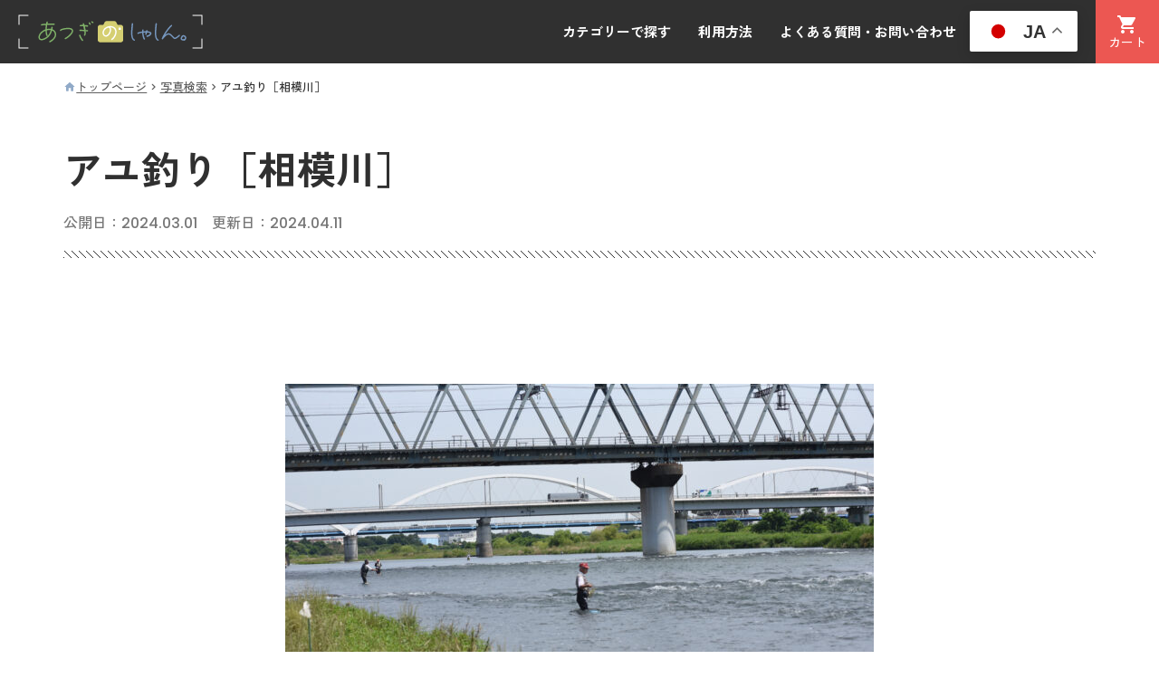

--- FILE ---
content_type: text/html; charset=UTF-8
request_url: https://atsugi-photolibrary.com/photolibrary/16437/
body_size: 11998
content:
<!DOCTYPE html>
<html lang="ja">
<head>
  <!-- Google tag (gtag.js) -->
<script async src="https://www.googletagmanager.com/gtag/js?id=G-LF5Y9WMDRT"></script>
<script>
  window.dataLayer = window.dataLayer || [];
  function gtag(){dataLayer.push(arguments);}
  gtag('js', new Date());
 
  gtag('config', 'G-LF5Y9WMDRT');
</script>
<meta charset="UTF-8">
<meta name="viewport" content="width=device-width, initial-scale=1, minimum-scale=1.0">
<meta name="format-detection" content="telephone=no">
<link rel="shortcut icon" href="https://atsugi-photolibrary.com/wp2023/wp-content/themes/Atsugi-photolibrary/img/common/favicon.ico" type="image/vnd.microsoft.icon" />
<link rel="icon" href="https://atsugi-photolibrary.com/wp2023/wp-content/themes/Atsugi-photolibrary/img/common/favicon.ico" type="image/vnd.microsoft.icon">
<link rel="apple-touch-icon" href="https://atsugi-photolibrary.com/wp2023/wp-content/themes/Atsugi-photolibrary/img/common/apple-touch-icon-180x180.png" />
<link rel="apple-touch-icon" sizes="57x57" href="https://atsugi-photolibrary.com/wp2023/wp-content/themes/Atsugi-photolibrary/img/common/apple-touch-icon-57x57.png">
<link rel="apple-touch-icon" sizes="72x72" href="https://atsugi-photolibrary.com/wp2023/wp-content/themes/Atsugi-photolibrary/img/common/apple-touch-icon-72x72.png">
<link rel="apple-touch-icon" sizes="76x76" href="https://atsugi-photolibrary.com/wp2023/wp-content/themes/Atsugi-photolibrary/img/common/apple-touch-icon-76x76.png">
<link rel="apple-touch-icon" sizes="114x114" href="https://atsugi-photolibrary.com/wp2023/wp-content/themes/Atsugi-photolibrary/img/common/apple-touch-icon-114x114.png">
<link rel="apple-touch-icon" sizes="120x120" href="https://atsugi-photolibrary.com/wp2023/wp-content/themes/Atsugi-photolibrary/img/common/apple-touch-icon-120x120.png">
<link rel="apple-touch-icon" sizes="144x144" href="https://atsugi-photolibrary.com/wp2023/wp-content/themes/Atsugi-photolibrary/img/common/apple-touch-icon-144x144.png">
<link rel="apple-touch-icon" sizes="152x152" href="https://atsugi-photolibrary.com/wp2023/wp-content/themes/Atsugi-photolibrary/img/common/apple-touch-icon-152x152.png">
<link rel="apple-touch-icon" sizes="180x180" href="https://atsugi-photolibrary.com/wp2023/wp-content/themes/Atsugi-photolibrary/img/common/apple-touch-icon-180x180.png">
<link rel="icon" sizes="192x192" href="https://atsugi-photolibrary.com/wp2023/wp-content/themes/Atsugi-photolibrary/img/common/android-touch-icon.png">
<meta name='robots' content='index, follow, max-image-preview:large, max-snippet:-1, max-video-preview:-1' />

	<!-- This site is optimized with the Yoast SEO plugin v26.8 - https://yoast.com/product/yoast-seo-wordpress/ -->
	<title>アユ釣り［相模川］ - あつぎのしゃしん。</title>
	<meta name="description" content="神奈川県厚木市の公式観光写真ライブラリー「あつぎのしゃしん。」。自然風景や季節の花、まつり・イベント、グルメに歴史などの写真・絵はがき・印刷用フレームを掲載。厚木市の観光をPRする目的においてご利用いただけます。" />
	<link rel="canonical" href="https://atsugi-photolibrary.com/photolibrary/16437/" />
	<meta property="og:locale" content="ja_JP" />
	<meta property="og:type" content="article" />
	<meta property="og:title" content="アユ釣り［相模川］ - あつぎのしゃしん。" />
	<meta property="og:description" content="神奈川県厚木市の公式観光写真ライブラリー「あつぎのしゃしん。」。自然風景や季節の花、まつり・イベント、グルメに歴史などの写真・絵はがき・印刷用フレームを掲載。厚木市の観光をPRする目的においてご利用いただけます。" />
	<meta property="og:url" content="https://atsugi-photolibrary.com/photolibrary/16437/" />
	<meta property="og:site_name" content="あつぎのしゃしん。" />
	<meta property="article:publisher" content="https://www.facebook.com/Atsugi.Travel/" />
	<meta property="article:modified_time" content="2024-04-11T03:40:26+00:00" />
	<meta property="og:image" content="https://atsugi-photolibrary.com/wp2023/wp-content/uploads/2024/03/eea12ed864929b47042cb758c8956179-1024x682.jpg" />
	<meta property="og:image:width" content="1024" />
	<meta property="og:image:height" content="682" />
	<meta property="og:image:type" content="image/jpeg" />
	<meta name="twitter:card" content="summary_large_image" />
	<meta name="twitter:site" content="@atsugi_kankou" />
	<meta name="twitter:label1" content="推定読み取り時間" />
	<meta name="twitter:data1" content="1分" />
	<script type="application/ld+json" class="yoast-schema-graph">{"@context":"https://schema.org","@graph":[{"@type":"WebPage","@id":"https://atsugi-photolibrary.com/photolibrary/16437/","url":"https://atsugi-photolibrary.com/photolibrary/16437/","name":"アユ釣り［相模川］ - あつぎのしゃしん。","isPartOf":{"@id":"https://atsugi-photolibrary.com/#website"},"primaryImageOfPage":{"@id":"https://atsugi-photolibrary.com/photolibrary/16437/#primaryimage"},"image":{"@id":"https://atsugi-photolibrary.com/photolibrary/16437/#primaryimage"},"thumbnailUrl":"https://atsugi-photolibrary.com/wp2023/wp-content/uploads/2024/03/eea12ed864929b47042cb758c8956179.jpg","datePublished":"2024-03-01T12:09:25+00:00","dateModified":"2024-04-11T03:40:26+00:00","description":"神奈川県厚木市の公式観光写真ライブラリー「あつぎのしゃしん。」。自然風景や季節の花、まつり・イベント、グルメに歴史などの写真・絵はがき・印刷用フレームを掲載。厚木市の観光をPRする目的においてご利用いただけます。","breadcrumb":{"@id":"https://atsugi-photolibrary.com/photolibrary/16437/#breadcrumb"},"inLanguage":"ja","potentialAction":[{"@type":"ReadAction","target":["https://atsugi-photolibrary.com/photolibrary/16437/"]}]},{"@type":"ImageObject","inLanguage":"ja","@id":"https://atsugi-photolibrary.com/photolibrary/16437/#primaryimage","url":"https://atsugi-photolibrary.com/wp2023/wp-content/uploads/2024/03/eea12ed864929b47042cb758c8956179.jpg","contentUrl":"https://atsugi-photolibrary.com/wp2023/wp-content/uploads/2024/03/eea12ed864929b47042cb758c8956179.jpg","width":3280,"height":2186,"caption":"相模川でアユ釣り"},{"@type":"BreadcrumbList","@id":"https://atsugi-photolibrary.com/photolibrary/16437/#breadcrumb","itemListElement":[{"@type":"ListItem","position":1,"name":"ホーム","item":"https://atsugi-photolibrary.com/"},{"@type":"ListItem","position":2,"name":"フォトライブラリー","item":"https://atsugi-photolibrary.com/photolibrary/"},{"@type":"ListItem","position":3,"name":"アユ釣り［相模川］"}]},{"@type":"WebSite","@id":"https://atsugi-photolibrary.com/#website","url":"https://atsugi-photolibrary.com/","name":"あつぎのしゃしん。","description":"","publisher":{"@id":"https://atsugi-photolibrary.com/#organization"},"potentialAction":[{"@type":"SearchAction","target":{"@type":"EntryPoint","urlTemplate":"https://atsugi-photolibrary.com/?s={search_term_string}"},"query-input":{"@type":"PropertyValueSpecification","valueRequired":true,"valueName":"search_term_string"}}],"inLanguage":"ja"},{"@type":"Organization","@id":"https://atsugi-photolibrary.com/#organization","name":"厚木市観光協会","url":"https://atsugi-photolibrary.com/","logo":{"@type":"ImageObject","inLanguage":"ja","@id":"https://atsugi-photolibrary.com/#/schema/logo/image/","url":"https://atsugi-photolibrary.com/wp2023/wp-content/uploads/2024/01/footer_logo.png","contentUrl":"https://atsugi-photolibrary.com/wp2023/wp-content/uploads/2024/01/footer_logo.png","width":210,"height":45,"caption":"厚木市観光協会"},"image":{"@id":"https://atsugi-photolibrary.com/#/schema/logo/image/"},"sameAs":["https://www.facebook.com/Atsugi.Travel/","https://x.com/atsugi_kankou","https://www.youtube.com/channel/UC6SI4UpDTanTnaWJDJXJu7A?view_as=subscriber","https://www.instagram.com/atsugi_tourist_association/"]}]}</script>
	<!-- / Yoast SEO plugin. -->


<link rel='dns-prefetch' href='//fonts.googleapis.com' />
<link rel="alternate" type="application/rss+xml" title="あつぎのしゃしん。 &raquo; フィード" href="https://atsugi-photolibrary.com/feed/" />
<link rel="alternate" type="application/rss+xml" title="あつぎのしゃしん。 &raquo; コメントフィード" href="https://atsugi-photolibrary.com/comments/feed/" />
<style id='wp-img-auto-sizes-contain-inline-css' type='text/css'>
img:is([sizes=auto i],[sizes^="auto," i]){contain-intrinsic-size:3000px 1500px}
/*# sourceURL=wp-img-auto-sizes-contain-inline-css */
</style>
<style id='wp-block-library-inline-css' type='text/css'>
:root{--wp-block-synced-color:#7a00df;--wp-block-synced-color--rgb:122,0,223;--wp-bound-block-color:var(--wp-block-synced-color);--wp-editor-canvas-background:#ddd;--wp-admin-theme-color:#007cba;--wp-admin-theme-color--rgb:0,124,186;--wp-admin-theme-color-darker-10:#006ba1;--wp-admin-theme-color-darker-10--rgb:0,107,160.5;--wp-admin-theme-color-darker-20:#005a87;--wp-admin-theme-color-darker-20--rgb:0,90,135;--wp-admin-border-width-focus:2px}@media (min-resolution:192dpi){:root{--wp-admin-border-width-focus:1.5px}}.wp-element-button{cursor:pointer}:root .has-very-light-gray-background-color{background-color:#eee}:root .has-very-dark-gray-background-color{background-color:#313131}:root .has-very-light-gray-color{color:#eee}:root .has-very-dark-gray-color{color:#313131}:root .has-vivid-green-cyan-to-vivid-cyan-blue-gradient-background{background:linear-gradient(135deg,#00d084,#0693e3)}:root .has-purple-crush-gradient-background{background:linear-gradient(135deg,#34e2e4,#4721fb 50%,#ab1dfe)}:root .has-hazy-dawn-gradient-background{background:linear-gradient(135deg,#faaca8,#dad0ec)}:root .has-subdued-olive-gradient-background{background:linear-gradient(135deg,#fafae1,#67a671)}:root .has-atomic-cream-gradient-background{background:linear-gradient(135deg,#fdd79a,#004a59)}:root .has-nightshade-gradient-background{background:linear-gradient(135deg,#330968,#31cdcf)}:root .has-midnight-gradient-background{background:linear-gradient(135deg,#020381,#2874fc)}:root{--wp--preset--font-size--normal:16px;--wp--preset--font-size--huge:42px}.has-regular-font-size{font-size:1em}.has-larger-font-size{font-size:2.625em}.has-normal-font-size{font-size:var(--wp--preset--font-size--normal)}.has-huge-font-size{font-size:var(--wp--preset--font-size--huge)}.has-text-align-center{text-align:center}.has-text-align-left{text-align:left}.has-text-align-right{text-align:right}.has-fit-text{white-space:nowrap!important}#end-resizable-editor-section{display:none}.aligncenter{clear:both}.items-justified-left{justify-content:flex-start}.items-justified-center{justify-content:center}.items-justified-right{justify-content:flex-end}.items-justified-space-between{justify-content:space-between}.screen-reader-text{border:0;clip-path:inset(50%);height:1px;margin:-1px;overflow:hidden;padding:0;position:absolute;width:1px;word-wrap:normal!important}.screen-reader-text:focus{background-color:#ddd;clip-path:none;color:#444;display:block;font-size:1em;height:auto;left:5px;line-height:normal;padding:15px 23px 14px;text-decoration:none;top:5px;width:auto;z-index:100000}html :where(.has-border-color){border-style:solid}html :where([style*=border-top-color]){border-top-style:solid}html :where([style*=border-right-color]){border-right-style:solid}html :where([style*=border-bottom-color]){border-bottom-style:solid}html :where([style*=border-left-color]){border-left-style:solid}html :where([style*=border-width]){border-style:solid}html :where([style*=border-top-width]){border-top-style:solid}html :where([style*=border-right-width]){border-right-style:solid}html :where([style*=border-bottom-width]){border-bottom-style:solid}html :where([style*=border-left-width]){border-left-style:solid}html :where(img[class*=wp-image-]){height:auto;max-width:100%}:where(figure){margin:0 0 1em}html :where(.is-position-sticky){--wp-admin--admin-bar--position-offset:var(--wp-admin--admin-bar--height,0px)}@media screen and (max-width:600px){html :where(.is-position-sticky){--wp-admin--admin-bar--position-offset:0px}}

/*# sourceURL=wp-block-library-inline-css */
</style><style id='global-styles-inline-css' type='text/css'>
:root{--wp--preset--aspect-ratio--square: 1;--wp--preset--aspect-ratio--4-3: 4/3;--wp--preset--aspect-ratio--3-4: 3/4;--wp--preset--aspect-ratio--3-2: 3/2;--wp--preset--aspect-ratio--2-3: 2/3;--wp--preset--aspect-ratio--16-9: 16/9;--wp--preset--aspect-ratio--9-16: 9/16;--wp--preset--color--black: #000000;--wp--preset--color--cyan-bluish-gray: #abb8c3;--wp--preset--color--white: #ffffff;--wp--preset--color--pale-pink: #f78da7;--wp--preset--color--vivid-red: #cf2e2e;--wp--preset--color--luminous-vivid-orange: #ff6900;--wp--preset--color--luminous-vivid-amber: #fcb900;--wp--preset--color--light-green-cyan: #7bdcb5;--wp--preset--color--vivid-green-cyan: #00d084;--wp--preset--color--pale-cyan-blue: #8ed1fc;--wp--preset--color--vivid-cyan-blue: #0693e3;--wp--preset--color--vivid-purple: #9b51e0;--wp--preset--gradient--vivid-cyan-blue-to-vivid-purple: linear-gradient(135deg,rgb(6,147,227) 0%,rgb(155,81,224) 100%);--wp--preset--gradient--light-green-cyan-to-vivid-green-cyan: linear-gradient(135deg,rgb(122,220,180) 0%,rgb(0,208,130) 100%);--wp--preset--gradient--luminous-vivid-amber-to-luminous-vivid-orange: linear-gradient(135deg,rgb(252,185,0) 0%,rgb(255,105,0) 100%);--wp--preset--gradient--luminous-vivid-orange-to-vivid-red: linear-gradient(135deg,rgb(255,105,0) 0%,rgb(207,46,46) 100%);--wp--preset--gradient--very-light-gray-to-cyan-bluish-gray: linear-gradient(135deg,rgb(238,238,238) 0%,rgb(169,184,195) 100%);--wp--preset--gradient--cool-to-warm-spectrum: linear-gradient(135deg,rgb(74,234,220) 0%,rgb(151,120,209) 20%,rgb(207,42,186) 40%,rgb(238,44,130) 60%,rgb(251,105,98) 80%,rgb(254,248,76) 100%);--wp--preset--gradient--blush-light-purple: linear-gradient(135deg,rgb(255,206,236) 0%,rgb(152,150,240) 100%);--wp--preset--gradient--blush-bordeaux: linear-gradient(135deg,rgb(254,205,165) 0%,rgb(254,45,45) 50%,rgb(107,0,62) 100%);--wp--preset--gradient--luminous-dusk: linear-gradient(135deg,rgb(255,203,112) 0%,rgb(199,81,192) 50%,rgb(65,88,208) 100%);--wp--preset--gradient--pale-ocean: linear-gradient(135deg,rgb(255,245,203) 0%,rgb(182,227,212) 50%,rgb(51,167,181) 100%);--wp--preset--gradient--electric-grass: linear-gradient(135deg,rgb(202,248,128) 0%,rgb(113,206,126) 100%);--wp--preset--gradient--midnight: linear-gradient(135deg,rgb(2,3,129) 0%,rgb(40,116,252) 100%);--wp--preset--font-size--small: 13px;--wp--preset--font-size--medium: 20px;--wp--preset--font-size--large: 36px;--wp--preset--font-size--x-large: 42px;--wp--preset--spacing--20: 0.44rem;--wp--preset--spacing--30: 0.67rem;--wp--preset--spacing--40: 1rem;--wp--preset--spacing--50: 1.5rem;--wp--preset--spacing--60: 2.25rem;--wp--preset--spacing--70: 3.38rem;--wp--preset--spacing--80: 5.06rem;--wp--preset--shadow--natural: 6px 6px 9px rgba(0, 0, 0, 0.2);--wp--preset--shadow--deep: 12px 12px 50px rgba(0, 0, 0, 0.4);--wp--preset--shadow--sharp: 6px 6px 0px rgba(0, 0, 0, 0.2);--wp--preset--shadow--outlined: 6px 6px 0px -3px rgb(255, 255, 255), 6px 6px rgb(0, 0, 0);--wp--preset--shadow--crisp: 6px 6px 0px rgb(0, 0, 0);}:where(.is-layout-flex){gap: 0.5em;}:where(.is-layout-grid){gap: 0.5em;}body .is-layout-flex{display: flex;}.is-layout-flex{flex-wrap: wrap;align-items: center;}.is-layout-flex > :is(*, div){margin: 0;}body .is-layout-grid{display: grid;}.is-layout-grid > :is(*, div){margin: 0;}:where(.wp-block-columns.is-layout-flex){gap: 2em;}:where(.wp-block-columns.is-layout-grid){gap: 2em;}:where(.wp-block-post-template.is-layout-flex){gap: 1.25em;}:where(.wp-block-post-template.is-layout-grid){gap: 1.25em;}.has-black-color{color: var(--wp--preset--color--black) !important;}.has-cyan-bluish-gray-color{color: var(--wp--preset--color--cyan-bluish-gray) !important;}.has-white-color{color: var(--wp--preset--color--white) !important;}.has-pale-pink-color{color: var(--wp--preset--color--pale-pink) !important;}.has-vivid-red-color{color: var(--wp--preset--color--vivid-red) !important;}.has-luminous-vivid-orange-color{color: var(--wp--preset--color--luminous-vivid-orange) !important;}.has-luminous-vivid-amber-color{color: var(--wp--preset--color--luminous-vivid-amber) !important;}.has-light-green-cyan-color{color: var(--wp--preset--color--light-green-cyan) !important;}.has-vivid-green-cyan-color{color: var(--wp--preset--color--vivid-green-cyan) !important;}.has-pale-cyan-blue-color{color: var(--wp--preset--color--pale-cyan-blue) !important;}.has-vivid-cyan-blue-color{color: var(--wp--preset--color--vivid-cyan-blue) !important;}.has-vivid-purple-color{color: var(--wp--preset--color--vivid-purple) !important;}.has-black-background-color{background-color: var(--wp--preset--color--black) !important;}.has-cyan-bluish-gray-background-color{background-color: var(--wp--preset--color--cyan-bluish-gray) !important;}.has-white-background-color{background-color: var(--wp--preset--color--white) !important;}.has-pale-pink-background-color{background-color: var(--wp--preset--color--pale-pink) !important;}.has-vivid-red-background-color{background-color: var(--wp--preset--color--vivid-red) !important;}.has-luminous-vivid-orange-background-color{background-color: var(--wp--preset--color--luminous-vivid-orange) !important;}.has-luminous-vivid-amber-background-color{background-color: var(--wp--preset--color--luminous-vivid-amber) !important;}.has-light-green-cyan-background-color{background-color: var(--wp--preset--color--light-green-cyan) !important;}.has-vivid-green-cyan-background-color{background-color: var(--wp--preset--color--vivid-green-cyan) !important;}.has-pale-cyan-blue-background-color{background-color: var(--wp--preset--color--pale-cyan-blue) !important;}.has-vivid-cyan-blue-background-color{background-color: var(--wp--preset--color--vivid-cyan-blue) !important;}.has-vivid-purple-background-color{background-color: var(--wp--preset--color--vivid-purple) !important;}.has-black-border-color{border-color: var(--wp--preset--color--black) !important;}.has-cyan-bluish-gray-border-color{border-color: var(--wp--preset--color--cyan-bluish-gray) !important;}.has-white-border-color{border-color: var(--wp--preset--color--white) !important;}.has-pale-pink-border-color{border-color: var(--wp--preset--color--pale-pink) !important;}.has-vivid-red-border-color{border-color: var(--wp--preset--color--vivid-red) !important;}.has-luminous-vivid-orange-border-color{border-color: var(--wp--preset--color--luminous-vivid-orange) !important;}.has-luminous-vivid-amber-border-color{border-color: var(--wp--preset--color--luminous-vivid-amber) !important;}.has-light-green-cyan-border-color{border-color: var(--wp--preset--color--light-green-cyan) !important;}.has-vivid-green-cyan-border-color{border-color: var(--wp--preset--color--vivid-green-cyan) !important;}.has-pale-cyan-blue-border-color{border-color: var(--wp--preset--color--pale-cyan-blue) !important;}.has-vivid-cyan-blue-border-color{border-color: var(--wp--preset--color--vivid-cyan-blue) !important;}.has-vivid-purple-border-color{border-color: var(--wp--preset--color--vivid-purple) !important;}.has-vivid-cyan-blue-to-vivid-purple-gradient-background{background: var(--wp--preset--gradient--vivid-cyan-blue-to-vivid-purple) !important;}.has-light-green-cyan-to-vivid-green-cyan-gradient-background{background: var(--wp--preset--gradient--light-green-cyan-to-vivid-green-cyan) !important;}.has-luminous-vivid-amber-to-luminous-vivid-orange-gradient-background{background: var(--wp--preset--gradient--luminous-vivid-amber-to-luminous-vivid-orange) !important;}.has-luminous-vivid-orange-to-vivid-red-gradient-background{background: var(--wp--preset--gradient--luminous-vivid-orange-to-vivid-red) !important;}.has-very-light-gray-to-cyan-bluish-gray-gradient-background{background: var(--wp--preset--gradient--very-light-gray-to-cyan-bluish-gray) !important;}.has-cool-to-warm-spectrum-gradient-background{background: var(--wp--preset--gradient--cool-to-warm-spectrum) !important;}.has-blush-light-purple-gradient-background{background: var(--wp--preset--gradient--blush-light-purple) !important;}.has-blush-bordeaux-gradient-background{background: var(--wp--preset--gradient--blush-bordeaux) !important;}.has-luminous-dusk-gradient-background{background: var(--wp--preset--gradient--luminous-dusk) !important;}.has-pale-ocean-gradient-background{background: var(--wp--preset--gradient--pale-ocean) !important;}.has-electric-grass-gradient-background{background: var(--wp--preset--gradient--electric-grass) !important;}.has-midnight-gradient-background{background: var(--wp--preset--gradient--midnight) !important;}.has-small-font-size{font-size: var(--wp--preset--font-size--small) !important;}.has-medium-font-size{font-size: var(--wp--preset--font-size--medium) !important;}.has-large-font-size{font-size: var(--wp--preset--font-size--large) !important;}.has-x-large-font-size{font-size: var(--wp--preset--font-size--x-large) !important;}
/*# sourceURL=global-styles-inline-css */
</style>

<style id='classic-theme-styles-inline-css' type='text/css'>
/*! This file is auto-generated */
.wp-block-button__link{color:#fff;background-color:#32373c;border-radius:9999px;box-shadow:none;text-decoration:none;padding:calc(.667em + 2px) calc(1.333em + 2px);font-size:1.125em}.wp-block-file__button{background:#32373c;color:#fff;text-decoration:none}
/*# sourceURL=/wp-includes/css/classic-themes.min.css */
</style>
<link rel='stylesheet' id='contact-form-7-css' href='https://atsugi-photolibrary.com/wp2023/wp-content/plugins/contact-form-7/includes/css/styles.css?ver=6.1.2' type='text/css' media='all' />
<link rel='stylesheet' id='googleFonts-css' href='https://fonts.googleapis.com/css2?family=Cardo:wght@400;700&#038;family=Poppins:wght@500;700&#038;family=Roboto+Mono:wght@500&#038;family=Zen+Kaku+Gothic+New:wght@500;700&#038;display=swap' type='text/css' media='all' />
<link rel='stylesheet' id='splide-style-css' href='https://atsugi-photolibrary.com/wp2023/wp-content/themes/Atsugi-photolibrary/css/splide-core.min.css?ver=ec1d573d2c33dcc070090f7e9aa017e1' type='text/css' media='all' />
<link rel='stylesheet' id='confirm-style-css' href='https://atsugi-photolibrary.com/wp2023/wp-content/themes/Atsugi-photolibrary/css/jquery-confirm.min.css?ver=ec1d573d2c33dcc070090f7e9aa017e1' type='text/css' media='all' />
<link rel='stylesheet' id='wp-style-css' href='https://atsugi-photolibrary.com/wp2023/wp-content/themes/Atsugi-photolibrary/style.css?ver=1761181021' type='text/css' media='all' />
<link rel='stylesheet' id='cf7cf-style-css' href='https://atsugi-photolibrary.com/wp2023/wp-content/plugins/cf7-conditional-fields/style.css?ver=2.6.4' type='text/css' media='all' />
<script type="text/javascript" src="https://atsugi-photolibrary.com/wp2023/wp-includes/js/jquery/jquery.min.js?ver=3.7.1" id="jquery-core-js"></script>
<script type="text/javascript" src="https://atsugi-photolibrary.com/wp2023/wp-includes/js/jquery/jquery-migrate.min.js?ver=3.4.1" id="jquery-migrate-js"></script>
<noscript><style>.lazyload[data-src]{display:none !important;}</style></noscript><style>.lazyload{background-image:none !important;}.lazyload:before{background-image:none !important;}</style><link rel="icon" href="https://atsugi-photolibrary.com/wp2023/wp-content/uploads/2023/12/cropped-webicon-512x512-1-32x32.png" sizes="32x32" />
<link rel="icon" href="https://atsugi-photolibrary.com/wp2023/wp-content/uploads/2023/12/cropped-webicon-512x512-1-192x192.png" sizes="192x192" />
<link rel="apple-touch-icon" href="https://atsugi-photolibrary.com/wp2023/wp-content/uploads/2023/12/cropped-webicon-512x512-1-180x180.png" />
<meta name="msapplication-TileImage" content="https://atsugi-photolibrary.com/wp2023/wp-content/uploads/2023/12/cropped-webicon-512x512-1-270x270.png" />
<meta name="keywords" content="さがみがわ,かわぎり,相模川三川合流点,さがみがわさんせんごうりゅうてん,鮎釣り,電車" />
</head>
<body id="body" class="wp-singular photolibrary-template-default single single-photolibrary postid-16437 single-format-standard wp-custom-logo wp-theme-Atsugi-photolibrary">

<svg aria-hidden="true" style="display:none;">
  <defs>
    <symbol id="icon_schedule" viewBox="0 0 24 24">
      <path d="M0 0h24v24H0V0z" fill="none"/>
      <path d="M11.99 2C6.47 2 2 6.48 2 12s4.47 10 9.99 10C17.52 22 22 17.52 22 12S17.52 2 11.99 2zM12 20c-4.42 0-8-3.58-8-8s3.58-8 8-8 8 3.58 8 8-3.58 8-8 8zm-.22-13h-.06c-.4 0-.72.32-.72.72v4.72c0 .35.18.68.49.86l4.15 2.49c.34.2.78.1.98-.24.21-.34.1-.79-.25-.99l-3.87-2.3V7.72c0-.4-.32-.72-.72-.72z"/>
    </symbol>
    <symbol id="icon_modified" viewBox="0 0 24 24">
      <path d="M11,8.75v3.68c0,0.35,0.19,0.68,0.49,0.86l3.12,1.85c0.36,0.21,0.82,0.09,1.03-0.26c0.21-0.36,0.1-0.82-0.26-1.03 l-2.87-1.71v-3.4C12.5,8.34,12.16,8,11.75,8S11,8.34,11,8.75z M21,9.5V4.21c0-0.45-0.54-0.67-0.85-0.35l-1.78,1.78 c-1.81-1.81-4.39-2.85-7.21-2.6c-4.19,0.38-7.64,3.75-8.1,7.94C2.46,16.4,6.69,21,12,21c4.59,0,8.38-3.44,8.93-7.88 c0.07-0.6-0.4-1.12-1-1.12c-0.5,0-0.92,0.37-0.98,0.86c-0.43,3.49-3.44,6.19-7.05,6.14c-3.71-0.05-6.84-3.18-6.9-6.9 C4.94,8.2,8.11,5,12,5c1.93,0,3.68,0.79,4.95,2.05l-2.09,2.09C14.54,9.46,14.76,10,15.21,10h5.29C20.78,10,21,9.78,21,9.5z"/>
    </symbol>
    <symbol id="icon_home" viewBox="0 0 24 24">
      <path d="M0 0h24v24H0V0z" fill="none"/>
      <path d="M10 19v-5h4v5c0 .55.45 1 1 1h3c.55 0 1-.45 1-1v-7h1.7c.46 0 .68-.57.33-.87L12.67 3.6c-.38-.34-.96-.34-1.34 0l-8.36 7.53c-.34.3-.13.87.33.87H5v7c0 .55.45 1 1 1h3c.55 0 1-.45 1-1z"/>
    </symbol>
    <symbol id="icon_right" viewBox="0 0 24 24">
      <path d="M0 0h24v24H0V0z" fill="none"/>
      <path d="M9.29 6.71c-.39.39-.39 1.02 0 1.41L13.17 12l-3.88 3.88c-.39.39-.39 1.02 0 1.41.39.39 1.02.39 1.41 0l4.59-4.59c.39-.39.39-1.02 0-1.41L10.7 6.7c-.38-.38-1.02-.38-1.41.01z"/>
    </symbol>
    <symbol id="icon_close" viewBox="0 0 24 24">
      <path d="M0 0h24v24H0V0z" fill="none"/><path d="M18.3 5.71c-.39-.39-1.02-.39-1.41 0L12 10.59 7.11 5.7c-.39-.39-1.02-.39-1.41 0-.39.39-.39 1.02 0 1.41L10.59 12 5.7 16.89c-.39.39-.39 1.02 0 1.41.39.39 1.02.39 1.41 0L12 13.41l4.89 4.89c.39.39 1.02.39 1.41 0 .39-.39.39-1.02 0-1.41L13.41 12l4.89-4.89c.38-.38.38-1.02 0-1.4z"/>
    </symbol>
  </defs>
</svg>

<div id="container">
  <header id="header">
    <div class="header_inner load-up">
      <div id="header_logo">
                  <p>
        		      <a href="https://atsugi-photolibrary.com/" class="pc_sp_visible"><img src="[data-uri]" alt="あつぎのしゃしん。" width="204" height="38" data-src="https://atsugi-photolibrary.com/wp2023/wp-content/themes/Atsugi-photolibrary/img/common/logo01_bgblack.png" decoding="async" class="lazyload" data-eio-rwidth="204" data-eio-rheight="38"><noscript><img src="https://atsugi-photolibrary.com/wp2023/wp-content/themes/Atsugi-photolibrary/img/common/logo01_bgblack.png" alt="あつぎのしゃしん。" width="204" height="38" data-eio="l"></noscript></a>
          <a href="https://atsugi-photolibrary.com/" class="sp_visible"><img src="[data-uri]" alt="あつぎのしゃしん。" width="202" height="36" data-src="https://atsugi-photolibrary.com/wp2023/wp-content/themes/Atsugi-photolibrary/img/common/logo01_bgwhite.png" decoding="async" class="lazyload" data-eio-rwidth="202" data-eio-rheight="36"><noscript><img src="https://atsugi-photolibrary.com/wp2023/wp-content/themes/Atsugi-photolibrary/img/common/logo01_bgwhite.png" alt="あつぎのしゃしん。" width="202" height="36" data-eio="l"></noscript></a>
                  </p>
              </div>

              <nav id="global_menu">
          <ul id="menu-globalmenu" class="menu"><li id="menu-item-86" class="menu-item menu-item-type-custom menu-item-object-custom menu-item-has-children menu-item-86"><a href="#"><span>カテゴリーで探す</span></a>
<ul class="sub-menu">
	<li id="menu-item-89" class="menu-item menu-item-type-taxonomy menu-item-object-photo-category current-photolibrary-ancestor current-menu-parent current-photolibrary-parent menu-item-89"><a href="https://atsugi-photolibrary.com/photo-category/nature/"><span>自然・風景・花</span></a></li>
	<li id="menu-item-87" class="menu-item menu-item-type-taxonomy menu-item-object-photo-category menu-item-87"><a href="https://atsugi-photolibrary.com/photo-category/townscape/"><span>まちなみ</span></a></li>
	<li id="menu-item-90" class="menu-item menu-item-type-taxonomy menu-item-object-photo-category menu-item-90"><a href="https://atsugi-photolibrary.com/photo-category/touristfacilities/"><span>公園・観光施設等</span></a></li>
	<li id="menu-item-91" class="menu-item menu-item-type-taxonomy menu-item-object-photo-category menu-item-91"><a href="https://atsugi-photolibrary.com/photo-category/shrines-temples/"><span>神社仏閣</span></a></li>
	<li id="menu-item-88" class="menu-item menu-item-type-taxonomy menu-item-object-photo-category menu-item-88"><a href="https://atsugi-photolibrary.com/photo-category/nightview/"><span>夜景・ライトアップ</span></a></li>
	<li id="menu-item-108" class="menu-item menu-item-type-taxonomy menu-item-object-photo-category menu-item-108"><a href="https://atsugi-photolibrary.com/photo-category/festival/"><span>まつり・イベント</span></a></li>
	<li id="menu-item-109" class="menu-item menu-item-type-taxonomy menu-item-object-photo-category menu-item-109"><a href="https://atsugi-photolibrary.com/photo-category/gourmet/"><span>グルメ</span></a></li>
	<li id="menu-item-110" class="menu-item menu-item-type-taxonomy menu-item-object-photo-category menu-item-110"><a href="https://atsugi-photolibrary.com/photo-category/history/"><span>歴史</span></a></li>
	<li id="menu-item-16836" class="menu-item menu-item-type-custom menu-item-object-custom menu-item-16836"><a href="https://atsugi-photolibrary.com/photo-category/sports/"><span>スポーツ</span></a></li>
	<li id="menu-item-111" class="menu-item menu-item-type-taxonomy menu-item-object-photo-category menu-item-111"><a href="https://atsugi-photolibrary.com/photo-category/other/"><span>その他</span></a></li>
	<li id="menu-item-13091" class="menu-item menu-item-type-taxonomy menu-item-object-photo-other menu-item-13091"><a href="https://atsugi-photolibrary.com/photo-other/postcard/"><span>あつぎ絵はがき</span></a></li>
	<li id="menu-item-13090" class="menu-item menu-item-type-taxonomy menu-item-object-photo-other menu-item-13090"><a href="https://atsugi-photolibrary.com/photo-other/printed-photoframes/"><span>印刷フォトフレーム</span></a></li>
</ul>
</li>
<li id="menu-item-12790" class="menu-item menu-item-type-post_type menu-item-object-page menu-item-12790"><a href="https://atsugi-photolibrary.com/howtouse/"><span>利用方法</span></a></li>
<li id="menu-item-29" class="menu-item menu-item-type-post_type menu-item-object-page menu-item-29"><a href="https://atsugi-photolibrary.com/faq/"><span>よくある質問・お問い合わせ</span></a></li>
<li style="position:relative;" class="menu-item menu-item-gtranslate"><div style="position:absolute;white-space:nowrap;" id="gtranslate_menu_wrapper_39538"></div></li></ul>        </nav>
          </div>

    <a href="https://atsugi-photolibrary.com/cart" class="iconbutton cart pc_sp_visible"><span>カート</span><span class="num"></span></a>

    <div class="header_btns">
      <a href="https://atsugi-photolibrary.com/cart" class="iconbutton cart"><span>カート</span><span class="num"></span></a>

      <div class="hamburger" id="js-hamburger">
        <span class="hamburger_border hamburger_border_top"></span>
        <span class="hamburger_border hamburger_border_center"></span>
        <span class="hamburger_border hamburger_border_bottom"></span>
        <span class="h_sp_menu">メニュー</span>
      </div>
    </div>
    <div class="black_bg" id="js-black-bg">
    </div>

        <div id="drawer_menu">
      <div class="drawer_inner">
        <nav>
          <div class="gtranslate_wrapper" id="gt-wrapper-17605198"></div>                    <ul id="menu-drawermenu" class="menu"><li id="menu-item-112" class="menu-item menu-item-type-custom menu-item-object-custom menu-item-has-children menu-item-112"><a href="#">カテゴリーで探す</a>
<ul class="sub-menu">
	<li id="menu-item-120" class="menu-item menu-item-type-taxonomy menu-item-object-photo-category current-photolibrary-ancestor current-menu-parent current-photolibrary-parent menu-item-120"><a href="https://atsugi-photolibrary.com/photo-category/nature/">自然・風景・花</a></li>
	<li id="menu-item-114" class="menu-item menu-item-type-taxonomy menu-item-object-photo-category menu-item-114"><a href="https://atsugi-photolibrary.com/photo-category/townscape/">まちなみ</a></li>
	<li id="menu-item-121" class="menu-item menu-item-type-taxonomy menu-item-object-photo-category menu-item-121"><a href="https://atsugi-photolibrary.com/photo-category/touristfacilities/">公園・観光施設等</a></li>
	<li id="menu-item-119" class="menu-item menu-item-type-taxonomy menu-item-object-photo-category menu-item-119"><a href="https://atsugi-photolibrary.com/photo-category/shrines-temples/">神社仏閣</a></li>
	<li id="menu-item-117" class="menu-item menu-item-type-taxonomy menu-item-object-photo-category menu-item-117"><a href="https://atsugi-photolibrary.com/photo-category/nightview/">夜景・ライトアップ</a></li>
	<li id="menu-item-115" class="menu-item menu-item-type-taxonomy menu-item-object-photo-category menu-item-115"><a href="https://atsugi-photolibrary.com/photo-category/festival/">まつり・イベント</a></li>
	<li id="menu-item-116" class="menu-item menu-item-type-taxonomy menu-item-object-photo-category menu-item-116"><a href="https://atsugi-photolibrary.com/photo-category/gourmet/">グルメ</a></li>
	<li id="menu-item-118" class="menu-item menu-item-type-taxonomy menu-item-object-photo-category menu-item-118"><a href="https://atsugi-photolibrary.com/photo-category/history/">歴史</a></li>
	<li id="menu-item-16837" class="menu-item menu-item-type-custom menu-item-object-custom menu-item-16837"><a href="https://atsugi-photolibrary.com/photo-category/sports/">スポーツ</a></li>
	<li id="menu-item-113" class="menu-item menu-item-type-taxonomy menu-item-object-photo-category menu-item-113"><a href="https://atsugi-photolibrary.com/photo-category/other/">その他</a></li>
	<li id="menu-item-13089" class="menu-item menu-item-type-taxonomy menu-item-object-photo-other menu-item-13089"><a href="https://atsugi-photolibrary.com/photo-other/postcard/">あつぎ絵はがき</a></li>
	<li id="menu-item-13088" class="menu-item menu-item-type-taxonomy menu-item-object-photo-other menu-item-13088"><a href="https://atsugi-photolibrary.com/photo-other/printed-photoframes/">印刷フォトフレーム</a></li>
</ul>
</li>
<li id="menu-item-12791" class="menu-item menu-item-type-post_type menu-item-object-page menu-item-12791"><a href="https://atsugi-photolibrary.com/howtouse/">利用方法</a></li>
<li id="menu-item-32" class="menu-item menu-item-type-post_type menu-item-object-page menu-item-32"><a href="https://atsugi-photolibrary.com/faq/">よくある質問・お問い合わせ</a></li>
</ul>                  </nav>
      </div>
    </div><!-- /#drawer_menu -->
  </header>
  <main id="main">

    <div class="breadcrumb inner">
    <ul itemscope itemtype="https://schema.org/BreadcrumbList">
    <li itemprop="itemListElement" itemscope itemtype="https://schema.org/ListItem" class="home">
      <a itemprop="item" href="https://atsugi-photolibrary.com/"><span itemprop="name"><svg class="icon_color"><use xlink:href="#icon_home" /></svg>トップページ</span></a>
      <svg class="icon_color gray"><use xlink:href="#icon_right" /></svg>
      <meta itemprop="position" content="1">
    </li>
      <li itemprop="itemListElement" itemscope itemtype="https://schema.org/ListItem">
      <a itemprop="item" href="https://atsugi-photolibrary.com/photolibrary"><span itemprop="name">写真検索</span></a>
      <svg class="icon_color gray"><use xlink:href="#icon_right" /></svg>
      <meta itemprop="position" content="2">
		</li>
		<li itemprop="itemListElement" itemscope itemtype="https://schema.org/ListItem">
      <span itemprop="name">アユ釣り［相模川］</span>
      <meta itemprop="position" content="3">
		</li>
    </ul>
</div>

        <div id="main_content" class="inner bg_white">
      <article class="article load-up scroll-block">
        <section class="posttitle_area">
          <h1 class="title">アユ釣り［相模川］</h1>
          <ul class="meta_top">
            <li class="date">公開日：<time class="entry-date published" datetime="2024-04-11T12:40:26+09:00">2024.03.01</time></li>
                        <li class="update">更新日：<time class="entry-date updated" datetime="2024-04-11T12:40:26+09:00">2024.04.11</time></li>
                      </ul>
            
                    <div class="img_contain">
            <img src="[data-uri]" width="650" height="433" alt="相模川でアユ釣り" data-src="https://atsugi-photolibrary.com/wp2023/wp-content/uploads/2024/03/eea12ed864929b47042cb758c8956179-650x433.jpg" decoding="async" class="lazyload" data-eio-rwidth="650" data-eio-rheight="433"><noscript><img src="https://atsugi-photolibrary.com/wp2023/wp-content/uploads/2024/03/eea12ed864929b47042cb758c8956179-650x433.jpg" width="650" height="433" alt="相模川でアユ釣り" data-eio="l"></noscript>
          </div>
                  </section>

        <section>
          <h2>写真データ</h2>
          <dl class="dl_col2 photo-date">
            <div>
              <dt>写真ID</dt>
              <dd>16437</dd>
            </div>
            <div>
              <dt>カテゴリー</dt>
              <dd><span>自然・風景・花</span></dd>
            </div>
            <div>
              <dt>エリア</dt>
              <dd><span>河川の周辺</span><span>本厚木駅周辺</span></dd>
            </div>
            <div>
              <dt>季節</dt>
              <dd><span>夏</span></dd>
            </div>
                        <div>
              <dt>特記事項</dt>
              <dd>－</dd>
            </div>
            <div>
              <dt>関連・周辺情報</dt>
              <dd>－</dd>
            </div>
            <div>
              <dt>画像提供元</dt>
              <dd>厚木市（広報シティプロモーション課）</dd>
            </div>
          </dl>

                    <div class="buttons_list center mT2em">
                        <p class="linkbutton red"><a class="cart-in" data-photo="16437_1">jpg形式をカートに入れる</a></p>
                                  </div>
          
                  </section>

      </article>

      <p class="linkbutton mT3em"><a href="https://atsugi-photolibrary.com/cart">カートを見る</a></p>
      <p class="linkbutton mT1em"><a href="#" onclick="history.back()" return false;>前画面に戻る</a></p>
      <p class="linkbutton mT1em"><a href="https://atsugi-photolibrary.com">TOPに戻る</a></p>

    </div><!-- /#main_content -->

    
  </main><!-- ./#main -->

  <footer id="footer">
    <div class="inner">
      <div class="banners">
        <a href="https://www.atsugi-kankou.jp/" class="footer_logo mB2em" target="_blank"><img src="[data-uri]" width="210" height="45" alt="あつぎ観光なび 厚木市観光協会" data-src="https://atsugi-photolibrary.com/wp2023/wp-content/themes/Atsugi-photolibrary/img/common/footer_logo.png" decoding="async" class="lazyload" data-eio-rwidth="210" data-eio-rheight="45"><noscript><img src="https://atsugi-photolibrary.com/wp2023/wp-content/themes/Atsugi-photolibrary/img/common/footer_logo.png" width="210" height="45" alt="あつぎ観光なび 厚木市観光協会" data-eio="l"></noscript></a>
        <a href="https://www.city.atsugi.kanagawa.jp/" class="footer_logo mB2em" target="_blank"><img src="[data-uri]" width="186" height="45" alt="厚木市役所" data-src="https://atsugi-photolibrary.com/wp2023/wp-content/themes/Atsugi-photolibrary/img/common/footer_logo_city.png" decoding="async" class="lazyload" data-eio-rwidth="186" data-eio-rheight="45"><noscript><img src="https://atsugi-photolibrary.com/wp2023/wp-content/themes/Atsugi-photolibrary/img/common/footer_logo_city.png" width="186" height="45" alt="厚木市役所" data-eio="l"></noscript></a>
      </div>
          <div class="footer_menu">
      <ul id="menu-footermenu" class="menu"><li id="menu-item-34" class="menu-item menu-item-type-custom menu-item-object-custom menu-item-34"><a href="https://www.atsugi-kankou.jp/life/8/">厚木市観光協会について</a></li>
<li id="menu-item-12773" class="menu-item menu-item-type-post_type menu-item-object-page menu-item-12773"><a href="https://atsugi-photolibrary.com/sitemap/">サイトマップ</a></li>
<li id="menu-item-12787" class="menu-item menu-item-type-post_type menu-item-object-page menu-item-12787"><a href="https://atsugi-photolibrary.com/kiyaku/">利用規約</a></li>
<li id="menu-item-38" class="menu-item menu-item-type-custom menu-item-object-custom menu-item-38"><a href="https://www.atsugi-kankou.jp/soshiki/atsugi-ta/menseki.html">免責事項</a></li>
<li id="menu-item-39" class="menu-item menu-item-type-custom menu-item-object-custom menu-item-39"><a href="https://www.atsugi-kankou.jp/soshiki/atsugi-ta/privacy.html">プライバシーポリシー</a></li>
<li id="menu-item-12866" class="menu-item menu-item-type-post_type menu-item-object-page menu-item-12866"><a href="https://atsugi-photolibrary.com/about-link/">リンクについて</a></li>
</ul>      </div>
          <div class="footer_sns">
        <a href="https://www.facebook.com/Atsugi.Travel/" target="_blank"><img src="[data-uri]" alt="Facebook" data-src="https://atsugi-photolibrary.com/wp2023/wp-content/themes/Atsugi-photolibrary/img/common/footer_facebook.png" decoding="async" class="lazyload" data-eio-rwidth="40" data-eio-rheight="40"><noscript><img src="https://atsugi-photolibrary.com/wp2023/wp-content/themes/Atsugi-photolibrary/img/common/footer_facebook.png" alt="Facebook" data-eio="l"></noscript></a>
        <a href="https://twitter.com/atsugi_kankou" target="_blank"><img src="[data-uri]" alt="X(Twitter)" data-src="https://atsugi-photolibrary.com/wp2023/wp-content/themes/Atsugi-photolibrary/img/common/footer_twitter.png" decoding="async" class="lazyload" data-eio-rwidth="40" data-eio-rheight="40"><noscript><img src="https://atsugi-photolibrary.com/wp2023/wp-content/themes/Atsugi-photolibrary/img/common/footer_twitter.png" alt="X(Twitter)" data-eio="l"></noscript></a>
        <a href="https://www.youtube.com/channel/UC6SI4UpDTanTnaWJDJXJu7A?view_as=subscriber" target="_blank"><img src="[data-uri]" alt="YouTube" data-src="https://atsugi-photolibrary.com/wp2023/wp-content/themes/Atsugi-photolibrary/img/common/footer_youtube.png" decoding="async" class="lazyload" data-eio-rwidth="45" data-eio-rheight="40"><noscript><img src="https://atsugi-photolibrary.com/wp2023/wp-content/themes/Atsugi-photolibrary/img/common/footer_youtube.png" alt="YouTube" data-eio="l"></noscript></a>
        <a href="https://www.instagram.com/atsugi_tourist_association/" target="_blank"><img src="[data-uri]" alt="Instagram" data-src="https://atsugi-photolibrary.com/wp2023/wp-content/themes/Atsugi-photolibrary/img/common/footer_instagram.png" decoding="async" class="lazyload" data-eio-rwidth="40" data-eio-rheight="40"><noscript><img src="https://atsugi-photolibrary.com/wp2023/wp-content/themes/Atsugi-photolibrary/img/common/footer_instagram.png" alt="Instagram" data-eio="l"></noscript></a>
      </div>
    </div><!-- /.inner -->
    <p id="copyright">運営・管理：一般社団法人厚木市観光協会<br>©2024 City of Atsugi.</p>
  </footer><!-- /#footer -->
  <a href="#body" id="return_top" class="return_top js-to-top">TOP</a>
</div><!-- #container -->
<script type="speculationrules">
{"prefetch":[{"source":"document","where":{"and":[{"href_matches":"/*"},{"not":{"href_matches":["/wp2023/wp-*.php","/wp2023/wp-admin/*","/wp2023/wp-content/uploads/*","/wp2023/wp-content/*","/wp2023/wp-content/plugins/*","/wp2023/wp-content/themes/Atsugi-photolibrary/*","/*\\?(.+)"]}},{"not":{"selector_matches":"a[rel~=\"nofollow\"]"}},{"not":{"selector_matches":".no-prefetch, .no-prefetch a"}}]},"eagerness":"conservative"}]}
</script>
<script type="text/javascript" id="eio-lazy-load-js-before">
/* <![CDATA[ */
var eio_lazy_vars = {"exactdn_domain":"","skip_autoscale":0,"threshold":0,"use_dpr":1};
//# sourceURL=eio-lazy-load-js-before
/* ]]> */
</script>
<script type="text/javascript" src="https://atsugi-photolibrary.com/wp2023/wp-content/plugins/ewww-image-optimizer/includes/lazysizes.min.js?ver=821" id="eio-lazy-load-js" async="async" data-wp-strategy="async"></script>
<script type="text/javascript" src="https://atsugi-photolibrary.com/wp2023/wp-includes/js/dist/hooks.min.js?ver=dd5603f07f9220ed27f1" id="wp-hooks-js"></script>
<script type="text/javascript" src="https://atsugi-photolibrary.com/wp2023/wp-includes/js/dist/i18n.min.js?ver=c26c3dc7bed366793375" id="wp-i18n-js"></script>
<script type="text/javascript" id="wp-i18n-js-after">
/* <![CDATA[ */
wp.i18n.setLocaleData( { 'text direction\u0004ltr': [ 'ltr' ] } );
//# sourceURL=wp-i18n-js-after
/* ]]> */
</script>
<script type="text/javascript" src="https://atsugi-photolibrary.com/wp2023/wp-content/plugins/contact-form-7/includes/swv/js/index.js?ver=6.1.2" id="swv-js"></script>
<script type="text/javascript" id="contact-form-7-js-translations">
/* <![CDATA[ */
( function( domain, translations ) {
	var localeData = translations.locale_data[ domain ] || translations.locale_data.messages;
	localeData[""].domain = domain;
	wp.i18n.setLocaleData( localeData, domain );
} )( "contact-form-7", {"translation-revision-date":"2025-09-30 07:44:19+0000","generator":"GlotPress\/4.0.1","domain":"messages","locale_data":{"messages":{"":{"domain":"messages","plural-forms":"nplurals=1; plural=0;","lang":"ja_JP"},"This contact form is placed in the wrong place.":["\u3053\u306e\u30b3\u30f3\u30bf\u30af\u30c8\u30d5\u30a9\u30fc\u30e0\u306f\u9593\u9055\u3063\u305f\u4f4d\u7f6e\u306b\u7f6e\u304b\u308c\u3066\u3044\u307e\u3059\u3002"],"Error:":["\u30a8\u30e9\u30fc:"]}},"comment":{"reference":"includes\/js\/index.js"}} );
//# sourceURL=contact-form-7-js-translations
/* ]]> */
</script>
<script type="text/javascript" id="contact-form-7-js-before">
/* <![CDATA[ */
var wpcf7 = {
    "api": {
        "root": "https:\/\/atsugi-photolibrary.com\/wp-json\/",
        "namespace": "contact-form-7\/v1"
    }
};
//# sourceURL=contact-form-7-js-before
/* ]]> */
</script>
<script type="text/javascript" src="https://atsugi-photolibrary.com/wp2023/wp-content/plugins/contact-form-7/includes/js/index.js?ver=6.1.2" id="contact-form-7-js"></script>
<script type="text/javascript" src="https://atsugi-photolibrary.com/wp2023/wp-content/themes/Atsugi-photolibrary/js/splide.min.js?ver=ec1d573d2c33dcc070090f7e9aa017e1" id="splidejs-js"></script>
<script type="text/javascript" src="https://atsugi-photolibrary.com/wp2023/wp-content/themes/Atsugi-photolibrary/js/jquery.cookie.js?ver=ec1d573d2c33dcc070090f7e9aa017e1" id="cookiejs-js"></script>
<script type="text/javascript" src="https://atsugi-photolibrary.com/wp2023/wp-content/themes/Atsugi-photolibrary/js/jquery-confirm.min.js?ver=ec1d573d2c33dcc070090f7e9aa017e1" id="confirmjs-js"></script>
<script type="text/javascript" src="https://atsugi-photolibrary.com/wp2023/wp-content/themes/Atsugi-photolibrary/js/jscript.js?ver=1761183081" id="js-js"></script>
<script type="text/javascript" id="wpcf7cf-scripts-js-extra">
/* <![CDATA[ */
var wpcf7cf_global_settings = {"ajaxurl":"https://atsugi-photolibrary.com/wp2023/wp-admin/admin-ajax.php"};
//# sourceURL=wpcf7cf-scripts-js-extra
/* ]]> */
</script>
<script type="text/javascript" src="https://atsugi-photolibrary.com/wp2023/wp-content/plugins/cf7-conditional-fields/js/scripts.js?ver=2.6.4" id="wpcf7cf-scripts-js"></script>
<script type="text/javascript" id="gt_widget_script_59571970-js-before">
/* <![CDATA[ */
window.gtranslateSettings = /* document.write */ window.gtranslateSettings || {};window.gtranslateSettings['59571970'] = {"default_language":"ja","languages":["en","ja"],"url_structure":"none","flag_style":"2d","wrapper_selector":"#gtranslate_menu_wrapper_39538","alt_flags":[],"float_switcher_open_direction":"top","switcher_horizontal_position":"inline","flags_location":"\/wp2023\/wp-content\/plugins\/gtranslate\/flags\/"};
//# sourceURL=gt_widget_script_59571970-js-before
/* ]]> */
</script><script src="https://atsugi-photolibrary.com/wp2023/wp-content/plugins/gtranslate/js/float.js?ver=ec1d573d2c33dcc070090f7e9aa017e1" data-no-optimize="1" data-no-minify="1" data-gt-orig-url="/photolibrary/16437/" data-gt-orig-domain="atsugi-photolibrary.com" data-gt-widget-id="59571970" defer></script><script type="text/javascript" id="gt_widget_script_17605198-js-before">
/* <![CDATA[ */
window.gtranslateSettings = /* document.write */ window.gtranslateSettings || {};window.gtranslateSettings['17605198'] = {"default_language":"ja","languages":["en","ja"],"url_structure":"none","flag_style":"2d","wrapper_selector":"#gt-wrapper-17605198","alt_flags":[],"float_switcher_open_direction":"top","switcher_horizontal_position":"inline","flags_location":"\/wp2023\/wp-content\/plugins\/gtranslate\/flags\/"};
//# sourceURL=gt_widget_script_17605198-js-before
/* ]]> */
</script><script src="https://atsugi-photolibrary.com/wp2023/wp-content/plugins/gtranslate/js/float.js?ver=ec1d573d2c33dcc070090f7e9aa017e1" data-no-optimize="1" data-no-minify="1" data-gt-orig-url="/photolibrary/16437/" data-gt-orig-domain="atsugi-photolibrary.com" data-gt-widget-id="17605198" defer></script></body>
</html>

--- FILE ---
content_type: text/css
request_url: https://atsugi-photolibrary.com/wp2023/wp-content/themes/Atsugi-photolibrary/style.css?ver=1761181021
body_size: 11354
content:
@charset "utf-8";
/*
Theme Name:Atsugi-photolibrary2023
Description:responsive design
version： 0.0.1
*/

/* css reset */
html, body, div, span, object, iframe, 
h1, h2, h3, h4, h5, h6, p, blockquote, pre, ul
abbr, address, cite, code, 
del, dfn, em, img, ins, kbd, q, samp, 
small, strong, sub, sup, var, 
b, i, dl, dt, dd, ol, ul, li, 
fieldset, form, label, legend, 
table, caption, tbody, tfoot, thead, tr, th, td, 
article, aside, canvas, details, 
figcaption, figure, footer, header, hgroup, 
menu, nav, section, summary, time, mark, audio, video {
 font-size:100%; margin:0; padding:0; vertical-align:baseline; border:0; outline:0; background:transparent; }

html{ overflow-y:scroll; -webkit-text-size-adjust:100%; }
article, aside, details, figcaption, figure,
footer, header, hgroup, menu, nav, section{ display:block; }
nav ul{ list-style:none; }
blockquote, q{ quotes:none; }
blockquote:before, blockquote:after,
q:before, q:after{ content:""; content:none; }
a{ font-size:100%; margin:0; padding:0; vertical-align:baseline; background:transparent; transition:all .3s ease; }
ins{ text-decoration:none; color:#000; background-color:#ff9; }
mark{ font-weight:bold; font-style:italic; color:#000; background-color:#ff9; }
del{ text-decoration:line-through; }
abbr[title], dfn[title]{ cursor:help; border-bottom:1px dotted; }
table { border-spacing:0; border-collapse:collapse; }
hr { display:block; height:1px; margin:1em 0; padding:0; border:0; border-top:1px solid #ddd; }

/* Text meant only for screen readers. */
.screen-reader-text{ border:0; clip:rect(1px, 1px, 1px, 1px); clip-path:inset(50%); position:absolute !important; height:1px; width:1px; margin:-1px; padding:0; overflow:hidden; word-wrap:normal !important; }

/* css basic */
body, input, textarea, select, button{ font:400 14px / 1.8 'Poppins', 'Zen Kaku Gothic New', "Hiragino Sans", "ヒラギノ角ゴ ProN", "Hiragino Kaku Gothic ProN", "游ゴシック", YuGothic, "メイリオ", Meiryo, sans-serif; color:#303030; }
img{ display:block; max-width:100%; height:auto; pointer-events:none;
 -webkit-touch-callout:none; -webkit-user-select:none; -moz-touch-callout:none; -moz-user-select:none; touch-callout:none; user-select:none; }
.mv1 .splide img{ pointer-events:auto;
    -webkit-touch-callout:default; -webkit-user-select:auto; -moz-touch-callout:default; -moz-user-select:auto; touch-callout:default; user-select:auto; }

.clearfix:after{ content:""; display:block; clear:both; }
.clearfix:before{ content:""; display:block; clear:both; }
.clearfix{ display:block; }

*, *::before, *::after{ box-sizing:border-box; }

/* ----------------------------------------------------------------------
 共通
---------------------------------------------------------------------- */
footer{ z-index:0; }
#main{ flex:1; position:relative; }
#container{ position:relative; display:flex; flex-direction:column; height:100vh; height:calc(var(--vh, 1vh) * 100); }
.sp_visible{ display:block; }
.tab_visible{ display:block; }
.pc_sp_visible, .pc_tab_visible{ display:none; }

/* textdeco */
h1{ font-size:31px; }
h2{ font-size:24px; }
h3{ font-size:18px; }
h4{ font-size:16px; }
h5{ font-size:15px; }
h1, h2, h3, h4, h5, h6{ line-height:1.3; }
#archive_blog h2, .article h2,
#archive_blog h3, .article h3, .side_title,
#archive_blog h4, .article h4{ position:relative; margin:2em 0 1em; }
#archive_blog h2, .article h2{ padding:.25em 0; border-bottom:1px solid #303030; }
#archive_blog h2:first-of-type, .article h2:first-of-type{ margin:0 0 1em; }
#main_content h2::first-letter{ font-size:1.25em; color:#7fb168; }
#archive_blog h3, .article h3, .side_title{ padding:.25em 0; color:#7fb168; border-bottom:1px solid #303030; }
#top_main_content h2, #top_main_content h3, #archive_blog .search_box_wrap h2{ position:relative; margin:1em 0; padding:.25em 0; }
#top_main_content h2, #archive_blog .search_box_wrap h2{ border-bottom:1px solid #303030; z-index:1; }
#top_main_content h2::before, #archive_blog .search_box_wrap h2::before{ content:attr(data-en); position:absolute; bottom:.5rem; left:0; text-align:center; width:100%; font-family:'Cardo', sans-serif; font-size:50px; color:rgba(127,177,104,.3); z-index:-1; }
#top_main_content h3{ color:#7fb168; }
.page-id-24 .article h3{ margin:3em 0 0 !important; }
#top_main_content h4::before, .article h4::before{ content:"― "; }
#top_main_content h5, .article h5{ color:#777; }
.article p{ margin-bottom:2em; }
.article ul, .top_attention ul{ padding:.5em .5em .5em 2em; }
.article ol{ padding:.5em 0; counter-reset:list-count; list-style:none; }
.article ol > li::before{ content:counter(list-count) "."; counter-increment:list-count; font-family:'Roboto Mono', monospace !important; }
.article > ol > li:not(:first-of-type), .top_attention ul > li:not(:first-of-type){ margin-top:1em; }
.article ol.kakkonum{ padding:.5em 0 .5em 2.5em; }
.article ol.kakkonum li{ list-style-type:none; counter-increment:cnt; }
.article ol.kakkonum li::before{ content: "(" counter(cnt) ")"; display:inline-block; margin-left:-2.5em; width:2.5em; }
.article ol > li > ul{ padding:.5em .5em .5em 1.5em; }
.article ol > li > ul > li{ padding-left:1.25em; text-indent:-1.25em; }
.article ol > li > ul > li:not(:last-of-type){ margin:0 0 .5em; }
.article p + ul{ margin:-3em 0 0; }
ol.mokuji{ display:flex; flex-wrap:wrap; justify-content:space-between; padding:0; margin:0 0 70px; }
ol.mokuji > li::before{ display:none; }
ol.mokuji > li{ position:relative; width:100%; margin:0 0 -1px !important; }
ol.mokuji > li a{ position:relative; width:100%; height:100%; display:flex; align-items:center; border:1px solid #222; padding:.75em 2em .75em 1em; }
ol.mokuji > li a::after{ content:''; position:absolute; top:calc(50% - 5px); transform:translateY(calc(-50% + 5px)); right:18px; width:10px; height:10px; border-top:2px solid #91aac8; border-right:2px solid #91aac8; transform: rotate(135deg); z-index:2; transition:all .3s ease; }
.anchor{ padding-top:100px; margin-top:-100px; }
a{ color:#303030; text-decoration:none; word-break:break-all; }
a:hover{ color:#7697bf; }
a.line{ text-decoration:underline; }
.page-id-12834 .article a{ text-decoration:underline; display:inline-block; padding:.25em 0; }
#footer a{ display:block; }
dl.dl_col2 > div{ display:flex; border-top:1px solid #303030; }
dl.dl_col2.wpform > div{ display:block; }
dl.dl_col2.wpform{ margin:0 0 2em; }
dl.dl_col2 > div:last-of-type{ border-bottom:1px solid #303030; }
dl.dl_col2 dt{ padding:1rem .5rem; background:#e0efd9; }
dl.dl_col2 dd{ padding:1rem .5rem; }
dl.dl_col2.photo-date dt{ width:150px; }
dl.dl_col2.photo-date dd, dl.dl_col2.photo-date > div > div{ width:calc(100% - 150px); }
dl.dl_col2.photo-date > div > div dd{ width:auto; }
dl.dl_col2.photo-date dd ul{ padding:0 0 0 2em; }
dl.dl_col2.photo-date dd ul li a{ text-decoration:underline; color:#7697bf; }
dl.dl_col2.photo-date dd ul li a:hover{ color:#91aac8; }
.photo-date span:not(:last-of-type)::after{ content:', '; }
.article table{ width:100%; }
.line_o strong{ background:linear-gradient(transparent 60%, orange 30%); }
.line_p strong{ background:linear-gradient(transparent 60%, pink 30%); }
.line_y strong{ background:linear-gradient(transparent 60%, yellow 30%); }
.b_red{ color:#cc0000; font-weight:bold; }
.b_green{ color:#7fb168; font-weight:bold; }
.text_l{ font-size:1.5em; font-weight:bold; color:#ec5752; }
.r_keyword span{ display:inline-block; position:relative; }
.r_keyword span:not(:last-of-type)::after{ content:','; margin:0 .5em 0 0; }
/* 利用規約 */
.page-id-12771 #main_content ul{ list-style:none; }
.page-id-12771 #main_content li{ display:inline-block; }
.page-id-12771 #main_content li a{ display:inline-block; padding:.25em .5em; text-decoration:underline; }
.page-id-12771 #main_content li:not(:last-of-type)::after{ content:"｜"; }
@media screen and (max-width:479px) {
    table.sp_table_block{ display:block; width:100%; }
    table.sp_table_block tbody{ display:block; width:100%; }
    table.sp_table_block tr, table.sp_table_block th, table.sp_table_block td{ display:block; width:100%; }
    table.sp_table_block th, table.sp_table_block td{ padding:1.5rem 1rem; }
    dl.dl_col2 > div{ display:block; }
    dl.dl_col2 dt, dl.dl_col2 dd{ padding:.5rem; }
    dl.dl_col2.photo-date dt, dl.dl_col2.photo-date dd, dl.dl_col2.photo-date > div > div{ width:auto; }
}
@media screen and (max-width:669px) {
    #top_main_content h2, #archive_blog .search_box_wrap h2{ text-align:center; }
    #top_main_content h2 a, #archive_blog .search_box_wrap h2 a{ display:none; }
}
@media screen and (min-width:670px) {
	body{ font-size:16px; }
    #footer .banners{ display:flex; flex-wrap:wrap; justify-content:center; }
    #footer .banners a:not(:last-of-type){ margin-right:40px; }
	.sp_visible{ display:none; }
    .pc_sp_visible{ display:block; }
    h1{ font-size:43px; }
    h2{ font-size:30px; }
    h3{ font-size:21px; }
    h4{ font-size:19px; }
    h5{ font-size:17px; }
    #top_main_content h2::before, #archive_blog .search_box_wrap h2::before{ bottom:-1.5rem; font-size:70px; }
    #top_main_content h2 a{ display:block; position:absolute; right:0; bottom:0; padding:1em 1em .75em; font-size:16px; }
    #top_main_content h2 a::after{ content:""; display:block; position:absolute; bottom:-1px; right:0; width:20px; border-top:solid 1px #303030; transform:rotate(35deg); transform-origin:right bottom; }
    dl.dl_col2 dt, dl.dl_col2 dd{ padding:1rem; }
    dl.dl_col2.photo-date dt{ width:180px; }
    dl.dl_col2.photo-date dd, dl.dl_col2.photo-date > div > div{ width:calc(100% - 180px); }
    ol.mokuji > li{ width:33.33%; margin:0 !important; }
}
@media screen and (min-width:992px) {
    .tab_visible{ display:none; }
    .pc_tab_visible{ display:block; }
    dl.dl_col2.wpform > div{ display:flex; justify-content:space-between; }
    dl.dl_col2.wpform dt{ width:200px; }
    dl.dl_col2.wpform dd{ width:calc(100% - 210px); }
}

/* margin, text-align */
.mT05em{ margin-top:.5em !important; }
.mT1em{ margin-top:1em !important; }
.mT2em{ margin-top:2em !important; }
.mT3em{ margin-top:3em !important; }
.mB05em{ margin-bottom:.5em !important; }
.mB1em{ margin-bottom:1em !important; }
.mB2em{ margin-bottom:2em !important; }
.mB3em{ margin-bottom:3em !important; }
.t_left{ text-align:left !important; }
.t_center{ text-align:center !important; }
.t_right{ text-align:right !important; }

/* アイコン */
.icon_color{ width:1.1em; height:1.1em; fill:#91aac8; }
.icon_color.gray{ fill:#606060; }
.icon_close{ width:1.5em; height:1.5em; fill:#606060; }

/* フワッと表示 */
.load-up{ opacity:0; transform:translateY(20px); transition:all 1.5s; }
.scroll-block{ opacity:0; transform:translateY(20px); transition:all 1.5s; }
.load-up.blockIn, .scroll-block.blockIn{ opacity:1; transform:translateY(0); }

/* レイアウト */
#main{ padding-top:70px; }
.inner{ position:relative; padding:30px 10px; }
.bg_white{ background:#fff; }
.bg_yellow{ background:#eeecd4; }
.inner.pT0em{ padding-top:0; }
.inner.pB0em{ padding-bottom:0; }
.inner.pLR0em{ padding-right:0; padding-left:0; }
.innerflex > div:not(:last-of-type){ margin:0 0 20px; }
.img_cover, .img_contain{ position:relative; overflow:hidden; z-index:0; background:rgba(255,255,255,1); }
.img_cover img{ position:absolute; top:0; left:0; width:100%; height:100%; object-fit:cover; z-index:-1; }
.img_contain img{ position:absolute; top:0; left:0; width:100%; height:100%; object-fit:contain; z-index:-1; }
.img_contain img.img_type_icon{ position:absolute; top:auto; bottom:5px; left:5px; width:28px; height:28px; object-fit:fill; z-index:1; }
.breadcrumb.inner{ margin:0 10px; padding:8px 0; }
#wrap, #mainmenu, #sidemenu{ position:relative; }
#main_content .img_contain{ margin:30px auto; width:100%; padding-top:100%; }
.wp-block-image{ margin:0 0 3em; }
.wp-block-image img{ display:block; margin:0 auto; }
/* header */
#header{ position:fixed; top:0; left:0; width:100%; height:70px; background:rgba(255,255,255,1); z-index:100; transition:all .3s ease; }
.header_inner{ position:relative; padding:0 10px; height:100%; display:flex; justify-content:space-between; align-items:center; }
#header_logo{ position:relative; }
#header_logo img{ max-height:36px; width:auto; }
#header_logo h1, #header_logo p{ font-size:16px; font-weight:bold; }
/* footer */
#footer{ position:relative; color:#fff; background:#303030; }
#footer .inner{ position:relative; margin:0 10px; padding:30px 0; }
#footer img{ margin:0 auto; }
#copyright{ position:relative; font-size:12px; text-align:center; padding:1.25rem 0; background:#000; z-index:1; }
/* TOPへ戻るボタン */
.return_top{ display:none; position:fixed; right:10px; bottom:100px; height:50px; text-decoration:none; font-weight:bold; transform:rotate(90deg); font-size:90%; line-height:1.5rem; color:#7697bf; padding:0 0 0 35px; border-top:solid 1px; z-index:99; }
.return_top::before{ content:""; display:block; position:absolute; top:-1px; left:0; width:15px; border-top:solid 1px; transform:rotate(35deg); transform-origin:left top; }
.return_top:hover{ color:#91aac8; }
/* 検索エリア */
.search_box_wrap{ margin:0 0 40px; border-bottom:1px solid #303030; }
@media screen and (max-width:991px) {
    #sidemenu{ margin-top:40px; }
}
@media screen and (min-width:670px) {
    .inner{ padding:40px 30px; }
    .innerflex{ display:flex; justify-content:space-between; }
    .innerflex > div{ width:49%; }
    .search_box .inner{ padding:30px 30px 0; }
    .breadcrumb.inner{ margin:0 30px; }
    .img_contain img.img_type_icon{ width:36px; height:36px; }
    /* header, footer, top_button */
    #header{ background:#303030; }
    #header_logo img{ max-height:38px; width:auto; align-items:center; }
    #header_logo h1, #header_logo p{ font-size:18px; }
    #header_logo h1 a, #header_logo p a{ color:#fff; }
    .header_inner{ padding:0 10px; }
    .return_top{ right:15px; }
    .header_btns{ display:none !important; }
    /* SNS */
    .sns_share{ margin:80px 0 0; }
}
@media screen and (min-width:992px) {
    #main_content .img_contain{ width:650px; padding-top:650px; }
    .img_contain img.img_type_icon{ width:40px; height:40px; }
    /* header, footer, top_button */
    #header_logo h1, #header_logo p{ font-size:20px; }
    .header_inner{ padding:0 20px; }
    .return_top{ right:25px; }
}
@media screen and (min-width:1160px) {
    .inner{ width:1140px; margin:0 auto; padding:40px 0; }
    /* 検索エリア */
    .search_box_wrap.inner{ margin:0 auto 40px; padding:40px 30px; }
    .breadcrumb.inner{ width:1140px; margin:0 auto; }
    /* header, footer, top_button */
    #footer .inner{ width:1140px; margin:0 auto; }
    .return_top{ right:35px; }
}

/* nav */
/* drawer */
.hamburger{ position:absolute; top:50%; transform:translateY(-50%); right:15px; width:50px; height:50px; background:#303030; display:flex; flex-direction:column; justify-content:center; align-items:center; cursor:pointer; /*z-index:100;*/ transition:all .3s ease; }
.hamburger:hover{ background:rgba(48,48,48,.9); }
.hamburger_border{ display:inline-block; width:20px; height:2px; background:#fff; margin:2px 0; transition:all .3s ease; }
.hamburger_border_top{ margin:6px 0 2px; }
.h_sp_menu{ margin:3px 0 0; padding:0; line-height:1; font-size:.7em; color:#fff; transition:all .3s ease; }
.nav-open .hamburger_border_top{ transform:translateY(6px) rotate(45deg); }
.nav-open .hamburger_border_center{ width:0; }
.nav-open .hamburger_border_bottom{ transform:translateY(-6px) rotate(-45deg); }
.iconbutton{ display:block; position:absolute; top:50%; transform:translateY(-50%); right:70px; width:50px; height:50px; display:flex; justify-content:center; align-items:flex-end; background:#ec5752; }
.iconbutton.cart{ background:#ec5752 url('data:image/svg+xml;utf8,<svg xmlns="http://www.w3.org/2000/svg" width="24px" height="24px" viewBox="0 0 24 24" fill="%23ffffff"><path d="M0 0h24v24H0z" fill="none"/><path d="M0 0h24v24H0z" fill="none"/><path d="M7 18c-1.1 0-1.99.9-1.99 2S5.9 22 7 22s2-.9 2-2-.9-2-2-2zM1 2v2h2l3.6 7.59-1.35 2.45c-.16.28-.25.61-.25.96 0 1.1.9 2 2 2h12v-2H7.42c-.14 0-.25-.11-.25-.25l.03-.12.9-1.63h7.45c.75 0 1.41-.41 1.75-1.03l3.58-6.49c.08-.14.12-.31.12-.48 0-.55-.45-1-1-1H5.21l-.94-2H1zm16 16c-1.1 0-1.99.9-1.99 2s.89 2 1.99 2 2-.9 2-2-.9-2-2-2z"/></svg>') no-repeat center top 9px; }
.iconbutton span{ display:inline-block; font-size:.7em; margin:0 0 3px; color:#fff; }
.iconbutton.cart:hover{ background-color:#f28a87; }
.iconbutton.cart span.num{ display:none; position:absolute; top:3px; right:3px; width:15px; height:15px; background:#fff; color:#ec5752; z-index:5; }
.iconbutton.cart span.num.on{ display:flex; justify-content:center; align-items:center; }
#drawer_menu{ position:fixed; left:0; top:-100vh; top:calc(var(--vh, 1vh) * -100); width:100%; height:100vh; height:calc(var(--vh, 1vh) * 100); padding-bottom:70px; transition:all .3s ease, opacity .3s .2s ease; z-index:1; overflow-y:auto; backdrop-filter:blur(8px); opacity:0; visibility:hidden; pointer-events:none; }
#drawer_menu > div{ position:relative; width:100%; padding:20px 0; }
.black_bg{ position:fixed; left:0; top:70px; width:100%; height:calc(100vh - 70px); height:calc(calc(var(--vh, 1vh) * 100) - 70px); z-index:0; opacity:0; visibility:hidden; cursor:pointer; background:rgba(48,48,48,.9); transition:all .3s ease; }
.nav-open .black_bg{ opacity:1; visibility:visible; }
#drawer_menu ul.menu{ width:450px; margin:0 auto; opacity:0; }
.nav-open #drawer_menu ul.menu{ opacity:1; }
#drawer_menu ul.menu > li:not(:last-of-type){ border-bottom:1px solid #999; }
#drawer_menu ul.menu a{ position:relative; display:block; padding:.75em 0 .75em 1.5em; font-size:1em; color:#fff; }
#drawer_menu ul.menu > li:not(:first-of-type) a::before, #drawer_menu ul.menu ul a::before{ content:''; position:absolute; top:50%; left:0; transform:translateY(-50%) rotate(-45deg); width:6px; height:6px; border-bottom:2px solid #fff; border-right:2px solid #fff; transition:all .3s ease; }
#drawer_menu ul.menu > li:not(:first-of-type) a:hover::before, #drawer_menu ul.menu ul a:hover::before{ left:.5em; }
#drawer_menu ul.menu > li:first-of-type > a{ padding:.75em 0 .75em 0; border-bottom:1px dotted #777; color:#c4d8ba; }
#drawer_menu ul.menu ul a{ margin-left:1.5em; }
#drawer_menu p{ width:450px; margin:0 auto; }
#drawer_menu ul.menu li.menu-item-112 > a{ pointer-events:none; }
#drawer_menu .gt_float_switcher{ margin:0 auto; }
#drawer_menu #gt_float_wrapper{ text-align:center; }
#global_menu{ position:relative; margin-right:70px; height:100%; }
#global_menu ul.menu{ position:relative; display:none; }
@media screen and (max-width:479px) {
    #drawer_menu ul.menu, #drawer_menu p{ width:auto; max-width:calc(100% - 2em); }
}
@media screen and (max-width:669px) {
    .nav-open {
    /* ページのスクロールを禁止 */
    overflow:hidden; }
    .nav-open #drawer_menu{ top:70px; opacity:1; visibility:visible; pointer-events:auto; }
}
@media screen and (min-width:670px) {
    .nav-open .black_bg{ opacity:0; visibility:hidden; }
    #global_menu > ul.menu{ width:100%; height:100%; display:flex; flex-wrap:wrap; }
    #global_menu ul.menu li{ position:relative; height:100%; }
    #global_menu ul.menu li a{ position:relative; width:100%; height:100%; padding:.5em; color:#fff; font-weight:bold; font-size:15px; text-decoration:none; display:block; overflow:hidden; }
    #global_menu ul.menu li a:hover{ color:#aaa; }
    #global_menu ul.menu > li > a span{ display:inline-block; position:relative; top:50%; transform:translateY(-50%); text-align:center; }
    #global_menu ul.menu li ul.sub-menu{ visibility:hidden; opacity:0; width:260px; z-index:99; text-align:left; overflow:hidden; background:#fff; box-shadow:rgba(50, 50, 50, 0.25) 0px 13px 27px -5px, rgba(0, 0, 0, 0.3) 0px 8px 16px -8px; transition:all .3s ease; pointer-events:none; }
    #global_menu ul.menu li ul.sub-menu a{ background:rgba(118, 151, 191, 1); font-size:.95em; color:#fff; padding:.75em 1em; }
    #global_menu ul.menu li ul.sub-menu a:hover{ background:rgba(118, 151, 191, .8); }
    #global_menu ul.menu > li > ul.sub-menu{ position:absolute; top:60px; left:0; }
    #global_menu ul.menu > li:last-of-type > ul.sub-menu{ left:auto; right:0; }
    #global_menu ul.menu > li:hover > ul.sub-menu, 
    #global_menu ul.menu > li > ul.sub-menu > li:hover > ul.sub-menu{ visibility:visible; opacity:1; pointer-events:auto; }
    #global_menu ul.menu > li:hover > ul.sub-menu{ top:70px; }
    #global_menu ul.menu > li > ul.sub-menu > li > ul.sub-menu{ position:absolute; top:0; left:260px; }
    #global_menu ul.menu > li:last-of-type > ul.sub-menu > li > ul.sub-menu{ left:-260px; }
    #global_menu ul.menu li.menu-item-gtranslate > div{ position:relative !important; margin:12px 0 0 !important; }
    .gt_float_switcher{ background:#303030 !important; }
    .iconbutton.cart{ right:0; width:70px; height:70px; }
    .iconbutton.cart{ background-position:center top 15px; }
    .iconbutton span{ font-size:.85em; margin:0 0 10px; }
    .iconbutton.cart span.num{ top:5px; right:5px; width:20px; height:20px; }
}
@media screen and (min-width:670px) and (max-width:787px) {
    #global_menu{ margin-right:55px; }
    #global_menu ul.menu li a, #global_menu ul.menu li ul.sub-menu a{ font-size:14px; padding:.5em .25em; }
    .iconbutton.cart{ width:55px; }
}
@media screen and (min-width:992px) {
    #global_menu ul.menu li a{ padding:.5em 1em; }
}

/* footermenu */
.footer_menu ul.menu{ list-style:none; display:flex; flex-wrap:wrap; justify-content:center; margin:0 0 20px; }
.footer_menu ul.menu li{ padding:.25em 0; }
.footer_menu ul.menu a{ font-size:.9em; padding:.125em 1em; color:#fff; line-height:1.5; }
.footer_menu ul.menu li:not(:last-of-type) a{ border-right:1px solid #fff; }
.footer_menu ul.menu a:hover{ color:#aaa; }

/* footerSNS */
.footer_sns{ display:flex; justify-content:center; border-top:1px solid #fff; padding:25px 0 0; }
.footer_sns a{ padding:0 1em; }

/* パンクズ */
.breadcrumb ul{ display:flex; flex-wrap:wrap; align-items:center; list-style:none; }
.breadcrumb li{ display:flex; align-items:center; font-size:13px; }
.breadcrumb li a{ display:inline-block; padding:.25em 0; text-decoration:underline; color:#606060; }
.breadcrumb li a span{ display:flex; align-items:center; }
.breadcrumb li span{ display:inline-block; padding:.25em 0; }

/* ページネーション */
.pagination{ margin:1em 0; }
ul.page-numbers{ list-style:none; display:flex; flex-wrap:wrap; justify-content:center; align-items:center; }
ul.page-numbers li{ margin:0 .125em; }
ul.page-numbers a, ul.page-numbers .current{ display:flex; justify-content:center; align-items:center; width:30px; height:30px; border:1px solid #e2dea1; }
ul.page-numbers a:hover, ul.page-numbers .current{ background:#e2dea1; }
@media screen and (min-width:480px) {
    ul.page-numbers a, ul.page-numbers .current{ width:40px; height:40px; }
}
@media screen and (min-width:670px) {
    ul.page-numbers li{ margin:0 .25em; }
}

/* sidemenu */
#sidemenu select{ -webkit-appearance:none; -moz-appearance:none; appearance:none; background:#fff; outline:none; border:1px solid #303030; height:50px; padding:.5em 1em; font-size:1em; cursor:pointer; width:100%; }
#sidemenu select::-ms-expand{ display:none; }
.selectbox1{ position:relative; overflow:hidden; }
.selectbox1::before, .selectbox1::after{ position:absolute; content:''; pointer-events:none; }
.selectbox1::before{ right:0; display:inline-block; width:2.8em; height:50px; background:#303030; content:''; }
.selectbox1::after{ position:absolute; top:50%; right:1.4em; transform:translate(50%, -50%) rotate(45deg); width:6px; height:6px; border-bottom:2px solid #fff; border-right:2px solid #fff; content:''; }

/* splide */
.splide{ z-index:0; }
.splide__pagination{ font-size:0; }
/* 前へ / 次へボタン */
.splide__arrow--prev, .splide__arrow--next{ display:grid; place-content:center; width:50px; height:50px; margin:0 .5rem; cursor:pointer; background:#fff; border-radius:50%; border:none; box-shadow:rgba(50, 50, 50, 0.25) 0px 13px 27px -5px, rgba(0, 0, 0, 0.3) 0px 8px 16px -8px; transition:all .3s ease-in-out; }
.splide__arrow--prev:hover, .splide__arrow--next:hover{ background:#ffe45e; }
.splide__arrow--prev::after, .splide__arrow--next::after{ width:.8rem; height:.8rem; content:""; border:3px solid #313839; border-width:3px 3px 0 0; }
.splide__arrow--prev::after{ margin-left:.4rem; transform:rotate(-135deg); }
.splide__arrow--next::after{ margin-right:.4rem; transform:rotate(45deg); }
.splide__arrow>svg{ display:none; }
.splide__arrow:focus-visible{ outline:3px solid rgba(255, 228, 94, .8); outline-offset:3px; z-index:1; transition:none; }
.splide__pagination__page{ border:none; }
.splide__pagination__page:focus-visible{ outline:3px solid #316125; outline-offset:3px; z-index:1; transition:none; }
.splide__slide:focus-visible{ outline: 3px solid #316125; outline-offset:3px; z-index:1; transition:none; }
/* firefoxちらつき防止 */
@-moz-document url-prefix(){
    .slide{ outline:1px solid transparent; border-bottom:1px solid #91aac8; }
}
.splide-wrapper{ position:relative; }
.card{ overflow:hidden; }
.card .splide{ position:relative; padding:80px 0 0; }
.card .splide .splide__arrows{ position:absolute; top:0; right:0; display:flex; }
.card .splide__slide{ transition:all .3s ease; }
.card .splide__slide.is-active, .card .splide__slide:hover{ transform:translateY(-5px); }
.card .splide__track{ overflow:visible; }
.card .splide-controller{ position:relative; display:block; margin-top:30px; background:#999; }
.card .splide__pagination{ display:flex; flex-wrap:nowrap; justify-content:center; z-index:1; }
.card .splide__pagination > li{ width:100%; }
.card .splide__pagination__page{ display:block; width:100%; height:4px; cursor:pointer; background:#1db9de; }
.card .splide__pagination__page.is-active{ background:#ffe45e; }
@media screen and (min-width:480px) {
    .card .splide{ padding:30px 0 0; }
    .card .splide .splide__arrows{ top:-50px; }
}
@media screen and (min-width:670px) {
    .splide__arrow--prev, .splide__arrow--next{ width:60px; height:60px; margin:0 1rem; }
    .card .splide .splide__arrows{ top:-60px; }
    .card .splide-controller{ margin-top:50px; }
    /* firefoxちらつき防止 */
    @-moz-document url-prefix(){
        .slide{ outline:1px solid transparent; border-bottom:1px solid #fff; }
    }
}

/* wpcf7 */
.wpcf7{ position:relative; }
.wpcf7 p{ margin-bottom:0 !important; }
.wpcf7 dt p{ margin-bottom:.5em !important; }
.wpcf7 a{ text-decoration:underline; }
.wpcf7 input, .wpcf7 textarea{ width:100%; padding:.5em; border:1px solid #ccc; line-height:1.2; }
.wpcf7 select, .wpcf7 input[type=checkbox], .wpcf7 input[type=radio] { width:auto; max-width:97%; padding:8px; border:1px solid #ccc; border-radius:4px; }
.wpcf7 select, .wpcf7 .wpcf7-list-item-label { line-height:1.2; }
.wpcf7 .wpcf7-list-item { display:block; }
.wpcf7 textarea { height:300px; }
.wpcf7 input:focus, .wpcf7 textarea:focus { border:1px solid #91aac8; outline:none; }
.hissu{ display:inline-block; background:#e2dea1; font-size:.9em; font-weight:bold; padding:.1em .5em 0; margin:0 0 0 .5em; border-radius:4px; }
@media screen and (min-width:670px) {
    .wpcf7{ padding:30px 0; margin:0 0 80px; }
    .wpcf7 .text_doui{ margin:0 1rem; }
}
@media screen and (min-width:992px) {
    .wpcf7{ margin:0 0 100px; }
    .wpcf7 .text_doui{ margin:0 2rem; }
}

/* ボタン */
.linkbutton{ position:relative; margin:0; z-index:1; }
button.btn, .linkbutton a, .wpcf7 .wpcf7-submit{ cursor:pointer; position:relative; display:block; line-height:1.3; width:240px; text-align:center; padding:.75rem 1rem; margin:0 auto; font-weight:bold; user-select:none; transition:all .3s ease; color:#222; border-radius:50px; background:#91aac8; border:1px solid #303030; }
.wpcf7 .wpcf7-submit{ width:270px; white-space:normal; }
button.btn:hover, .linkbutton a:hover, .wpcf7 .wpcf7-submit:hover{ letter-spacing:.12em; }
button.btn::after, .linkbutton a::after, .wpcf7 .wpcf7-submit::after{ content:''; position:absolute; top:calc(50% - 5px); transform:translateY(calc(-50% + 5px)); right:12px; width:10px; height:10px; border-top:2px solid #303030; border-right:2px solid #303030; transform:rotate(45deg); z-index:0; transition:all .3s ease; }
button.btn:hover::after, .linkbutton a:hover::after, .wpcf7 .wpcf7-submit:hover::after{ right:4px; }
button.text{ cursor:pointer; position:relative; padding:.5rem 1rem; border-radius:0; outline:none; background:#fff; border:1px solid #303030; transition:all .3s ease;
background-image:url('data:image/svg+xml;utf8,<svg xmlns="http://www.w3.org/2000/svg" width="24px" height="24px" viewBox="0 0 24 24" fill="%2391aac8"><path d="M24 24H0V0h24v24z" fill="none" opacity=".87"/><path d="M15.88 9.29L12 13.17 8.12 9.29c-.39-.39-1.02-.39-1.41 0-.39.39-.39 1.02 0 1.41l4.59 4.59c.39.39 1.02.39 1.41 0l4.59-4.59c.39-.39.39-1.02 0-1.41-.39-.38-1.03-.39-1.42 0z"/></svg>'); background-repeat:no-repeat; background-position:right 9px top 9px !important; }
button.text.checkoff{ position:absolute; top:10px; right:60px; padding:.375rem 1rem; background:none; }
button.text:hover{ border:1px solid #303030; background-color:#f4f4f4; }
button.text.lsize, button.btn.lsize, .linkbutton.lsize a{ width:100%; }
.search_box button.btn{ padding:.5rem 1rem; border-radius:0; background-image:url('data:image/svg+xml;utf8,<svg xmlns="http://www.w3.org/2000/svg" width="24px" height="24px" viewBox="0 0 24 24" fill="%23303030"><path d="M15.5 14h-.79l-.28-.27c1.2-1.4 1.82-3.31 1.48-5.34-.47-2.78-2.79-5-5.59-5.34-4.23-.52-7.79 3.04-7.27 7.27.34 2.8 2.56 5.12 5.34 5.59 2.03.34 3.94-.28 5.34-1.48l.27.28v.79l4.25 4.25c.41.41 1.08.41 1.49 0 .41-.41.41-1.08 0-1.49L15.5 14zm-6 0C7.01 14 5 11.99 5 9.5S7.01 5 9.5 5 14 7.01 14 9.5 11.99 14 9.5 14z"/></svg>'); background-repeat:no-repeat; background-position:right 9px top 9px !important; }
.search_box button.btn::after{ display:none; }
button.close{ cursor:pointer; display:flex; justify-content:center; align-items:center; position:absolute; top:10px; right:10px; width:40px; height:40px; margin:0 0 10px; border:1px solid #303030; z-index:20; transition:all .2s ease; }
button.close:hover{ background-color:#e5e5e5; }
.buttons_list .linkbutton{ margin:0 0 1em 0; }
.buttons_list .linkbutton a{ width:auto; border-radius:0; padding:.75rem 2rem; background:#a2be95; }
.buttons_list .linkbutton a:hover{ letter-spacing:0; }
.linkbutton.red a, .buttons_list .linkbutton.red a{ color:#fff; background:#ec5752; }
.linkbutton.red a::after, .buttons_list .linkbutton.red a::after{ border-top:2px solid #fff; border-right:2px solid #fff; }
.linkbutton.gray a, .buttons_list .linkbutton.gray a{ background:#eee; border-radius:0; }
.linkbutton a.cart-in.off{ background:#eee; pointer-events: none; color:#777; }
.linkbutton a.download.off{ background:#eee; pointer-events: none; }
.linkbutton a.cart-in.off::after{ border-top:2px solid #777; border-right:2px solid #777; }
.top_keyword_list .buttons_list{ display:flex; flex-wrap:wrap; }
.top_keyword_list .buttons_list .linkbutton{ width:49%; margin:0 2% 1em 0; }
.top_keyword_list .buttons_list .linkbutton:nth-of-type(2n){ margin:0 0 1em; }
.top_keyword_list .buttons_list .linkbutton a{ padding:.75rem 1rem; }
@media screen and (max-width:669px) {
    #index_header_content .search_box button.btn{ color:#fff; background-image:url('data:image/svg+xml;utf8,<svg xmlns="http://www.w3.org/2000/svg" width="24px" height="24px" viewBox="0 0 24 24" fill="%23ffffff"><path d="M15.5 14h-.79l-.28-.27c1.2-1.4 1.82-3.31 1.48-5.34-.47-2.78-2.79-5-5.59-5.34-4.23-.52-7.79 3.04-7.27 7.27.34 2.8 2.56 5.12 5.34 5.59 2.03.34 3.94-.28 5.34-1.48l.27.28v.79l4.25 4.25c.41.41 1.08.41 1.49 0 .41-.41.41-1.08 0-1.49L15.5 14zm-6 0C7.01 14 5 11.99 5 9.5S7.01 5 9.5 5 14 7.01 14 9.5 11.99 14 9.5 14z"/></svg>'); background-color:#ec5752; }
}
@media screen and (min-width:480px) {
    .linkbutton.btn_left a{ margin:0; }
    button.btn.lsize, .linkbutton.lsize a{ width:80%; }
    .buttons_list{ display:flex; flex-wrap:wrap; }
    .buttons_list.center{ justify-content:center; }
    .buttons_list .linkbutton{ margin:0 1em 1em 0; }
    .buttons_list .linkbutton:last-of-type{ margin:0 0 1em; }
}
@media screen and (min-width:670px) {
    .linkbutton.btn_left a{ margin:0; }
    .search_box .nth2 button.btn{ width:100%; }
    .top_keyword_list .buttons_list .linkbutton{ width:32%; }
    .top_keyword_list .buttons_list .linkbutton:nth-of-type(2n){ margin:0 2% 1em 0; }
    .top_keyword_list .buttons_list .linkbutton:nth-of-type(3n){ margin:0 0 1em; }
}
@media screen and (min-width:670px) and (max-width:991px) {
    button.text{ padding:.5rem .25rem; background-position:right 4px center !important; }
}
@media screen and (min-width:992px) {
    .top_keyword_list .buttons_list .linkbutton{ width:24.25%; margin:0 1% 1em 0; }
    .top_keyword_list .buttons_list .linkbutton:nth-of-type(2n){ margin:0 1% 1em 0; }
    .top_keyword_list .buttons_list .linkbutton:nth-of-type(3n){ margin:0 1% 1em 0; }
    .top_keyword_list .buttons_list .linkbutton:nth-of-type(4n){ margin:0 0 1em; }
}

/* 検索 */
.search_box{ position:relative; z-index:10; }
.searchbody{ padding:.5rem 1rem; width:100%; background:#fff; outline:none; border:1px solid #303030; transition:all .3s ease; }
.searchbody:hover{ outline:none; border:1px solid #303030; }
.search_select{ position:relative; }
.search_select2{ position:relative; }
.search_select > div, .search_select2 > div{ width:100%; }
.search_select > div > div, .search_select2 .s_menu1{ position:absolute; top:30px; left:0; width:100%; opacity:0; visibility:hidden; transition:all .2s ease; background:#fff; z-index:10; }
.search_select2 .s_menu1 > div{ display:flex; flex-wrap:wrap; margin:50px 0 0; }
.search_select2 .s_menu1 > div > div{ width:100%; }
.search_select2 .s_menu1 > div > div:not(:last-of-type){ border-bottom:1px solid #bbb; }
.search_select ul{ list-style:none; }
.search_select2 ul{ list-style:none; display:flex; flex-wrap:wrap; }
.search_select2 ul li{ width:50%; }
.search_select2 .s_menu1 p{ color:#7fb168; padding:1em 1em 0 1em; }
.search_select ul li label, .search_select2 ul li label{ cursor:pointer; display:block; padding:.75em 1em; transition:all .3s ease; }
.search_select2 ul li label:hover{ background:rgba(0,0,0,.05); }
.search_select ul li:nth-of-type(2n){ background:rgba(0,0,0,.05); }
.search_select.nth2 > div:first-of-type, .search_select2 > div > div:last-of-type{ display:flex; }
.search_select.nth2 p, .search_select2 > div > div:last-of-type p{ display:flex; margin:0; }
.search_select input[type=radio], .search_select2 input[type=radio]{ display:none; }
.search_select.nth2 label{ display:inline-block; background:#aaa; color:#fff; padding:calc(.5rem - 2px) 1rem; border-top:1px solid #303030; border-right:1px solid #303030; border-bottom:1px solid #303030; cursor:pointer; transition:all .3s ease; }
.search_select input:checked + label, .search_select2 > div > div:last-of-type input:checked + label{ background:#7fb168; }
.s-nav-open1 .search_select2 .s_menu1{ top:42px; opacity:1; visibility:visible; border:1px solid #7fb168; }
.black_bg_s{ position:fixed; left:0; top:70px; width:100vw; height:calc(100vh - 70px); height:calc(calc(var(--vh, 1vh) * 100) - 70px); z-index:9; background:rgba(48,48,48,.1); opacity:0; visibility:hidden; cursor:pointer; transition:all .3s ease; }
.s-nav-open1 .black_bg_s{ opacity:1; visibility:visible; }
#search_word span:not(:last-of-type)::after{ content:', '; }
/* TOPの検索 */
#index_header_content .search_box{ width:100%; background:rgba(145,170,200,1); }
@media screen and (max-width:669px) {
    .search_select > div{ position:relative; }
    .search_select2 .keyword_text{ margin:1em 0; }
}
@media screen and (min-width:670px) {
    .search_select, .search_select2{ display:flex; justify-content:space-between; }
    .search_select ul{ display:flex; flex-wrap:wrap; }
    .search_select ul li{ width:50%; }
    .search_select ul li:nth-of-type(2n){ background:none; }
    .search_select ul li label:hover{ background:rgba(0,0,0,.05); }
    .search_select.nth2 > div:last-of-type{ width:25%; }
    .search_select.nth2 > div:first-of-type{ width:74%; }
    .search_select2 button.text.lsize, .search_select2 .keyword_text{ width:calc(calc(100% - 170px) / 2); }
    .search_select2 .s_menu1 button.btn{ display:none; }
    .search_box .search_select2 button.btn{ margin:0; width:150px; }
    /* TOPの検索 */
    #index_header_content .search_box{ position:absolute; bottom:0; width:100%; padding-bottom:30px; background:rgba(48,48,48,.85); }
}
@media screen and (min-width:992px) {
    .search_select > div, .search_select.nth2 > div:last-of-type{ width:24.25%; }
    .search_select.nth2 > div:first-of-type{ width:74.75%; }
    .search_select2 .s_menu1 > div{ margin:60px 0 0; }
    .search_select2 .s_menu1 > div > div{ width:25%; }
    .search_select2 ul li{ width:100%; }
    .search_select2 .s_menu1 p{ padding:0 1em; }
    .search_select2 .s_menu1 .ul1 p{ margin-top:0; }
    .search_select2 .s_menu1 > div > div:not(:last-of-type){ border:none; border-right:1px solid #bbb; }
    .search_select2 button.text.lsize, .search_select2 .keyword_text{ width:calc(calc(100% - 200px) / 2); }
    .search_box .search_select2 button.btn{ width:180px; }
}

/* 記事リスト */
.blog_list{ margin:0 0 30px; }
.blog_list .item{ position:relative; }
.blog_list .category{ position:absolute; top:1em; left:0; font-size:.85em; font-weight:bold; z-index:2; }
.blog_list .item > a{ display:flex; flex-wrap:wrap; position:relative; padding:1em 2.5em 1em 1em; border-top:1px solid #303030; border-right:1px solid #303030; border-left:1px solid #303030; background:rgba(255,255,255,1); }
.blog_list .item:last-of-type > a{ border:1px solid #303030; }
.blog_list .item > a::after{ content:''; position:absolute; top:calc(50% - 5px); transform:translateY(calc(-50% + 5px)); right:18px; width:10px; height:10px; border-top:2px solid #91aac8; border-right:2px solid #91aac8; transform: rotate(45deg); z-index:2; transition:all .3s ease; }
.blog_list .item > a:hover::after{ right:10px; }
.blog_list a .image{ position:relative; width:140px; height:105px; margin:0 auto; overflow:hidden; z-index:1; }
.blog_list a .image > div{ position:absolute; top:0; left:0; width:100%; height:100%; z-index:-1; }
.blog_list a .title_area{ position:relative; padding:0 !important; width:100%; }
.blog_list a .date{ font-size:.8em; color:#7fb168; }
.blog_list a .title{ font-size:1em; margin:0 0 5px !important; padding:0 !important; overflow:hidden; display:-webkit-box; -webkit-box-orient:vertical; -webkit-line-clamp:2; border:none !important; color:#222 !important; }
.blog_list a .title::after{ display:none; }
.blog_list .tags{ font-size:.85em; margin:1em 0 0; }
.blog_list .tags span{ display:inline-block; padding:.125em 0 0; margin:0 1em 0 0; }
.blog_list .tags span::before{ content:'#'; }
.blog_list .tags span:not(:last-of-type)::after{ content:', '; }
@media screen and (min-width:480px) {
    .blog_list a .title_area{ width:calc(100% - 150px); margin:0 0 0 10px; }
    .blog_list .noimage a .title_area{ width:100%; margin:0; }
}
@media screen and (min-width:992px) {
    .blog_list.col3 a .image{ width:70px; height:70px; }
    .blog_list.col3 a .title_area{ width:calc(100% - 80px); }
    .blog_list .noimage a .title_area{ width:100%; }
    .blog_list.col3{ display:flex; }
    .blog_list.col3 .item{ width:33.33%; }
    .blog_list.col3 .item > a{ border-top:1px solid #303030; border-right:none; border-left:1px solid #303030; border-bottom:1px solid #303030; height:103px; }
    .blog_list.col3 .item:last-of-type > a{ border:1px solid #303030; }
}

/* 記事リスト2 */
.blog_list2{ display:flex; flex-wrap:wrap; justify-content:space-between; }
.blog_list2 .item{ position:relative; width:49%; margin:0 0 30px; }
.blog_list2 a{ display:block; position:relative; width:100%; height:100%; }
.blog_list2 a .img_contain, .blog_list2 .img_contain{ width:100%; padding-top:100%; border:1px solid #303030; transition:all .3s ease; }
.blog_list2 a:hover .img_contain{ transform:translateY(-5px); box-shadow:rgba(50, 50, 50, 0.25) 0px 50px 100px -20px, rgba(0, 0, 0, 0.3) 0px 30px 60px -30px; }
.blog_list2 .title_area{ position:relative; padding:.5em 1px; z-index:1; }
.blog_list2 .title{ font-size:1em; overflow:hidden; display:-webkit-box; -webkit-box-orient:vertical; -webkit-line-clamp:2; margin:0 !important; padding:0 !important; border:none !important; color:#222 !important; }
.blog_list2 .title::after{ display:none; }
@media screen and (min-width:992px) {
    .blog_list2{ justify-content:flex-start; }
    .blog_list2 .item{ width:32%; }
    .blog_list2 .item:not(:nth-of-type(3n)){ margin:0 2% 30px 0; }
    .blog_list2.col4 .item{ width:24.25%; margin:0 0 30px; }
    .blog_list2.col4 .item:not(:nth-of-type(4n)){ margin:0 1% 30px 0; }
}

/* FAQ */
.qa{ overflow-x:hidden; margin:0 auto; }
.qa .actab{ padding:20px 0; border-bottom:1px solid #303030; }
.qa label{ position:relative; display:block; width:100%; margin:0; padding:.5em 1em .25em 3em; cursor:pointer; }
.qa label:hover{ color:#7fb168; transition:.3s ease; }
.qa .actab-content{	position:relative; overflow:hidden; height:0; margin:0 2em; padding:0 1em; transition:.3s ease; opacity:0; background:#f4f4f4; }
.qa .actab input[type=checkbox]:checked ~ .actab-content{ height:auto; padding:1em; opacity:1; }
.qa .plus{ font-size:2em; line-height:1; position:absolute; z-index:5; margin:.15em 0 0 .5em; transition:.3s ease; }
.qa .actab input[type=checkbox]:checked ~ .plus{ transform:rotate(45deg); }
.qa .actab input[type=checkbox]{ display:none; }
.qa .actab-content ol{ margin-left:1em; }
.qa .actab-content ol > li{ padding-left:1.25em; text-indent:-1.25em; }
.qa .actab-content ol > li:not(:last-of-type){ margin:0 0 .5em; }

/* 投稿・固定 */
#page_header{ position:relative; overflow:hidden; background:#ddd; width:100%; height:220px; }
#page_header .title{ position:absolute; width:100%; top:50%; transform:translateY(-50%); font-size:31px; line-height:1.3; padding:0 10px; text-align:center; color:#7fb168;
text-shadow:1px 1px 4px rgba(255,255,255,1), -1px -1px 4px rgba(255,255,255,1),
    -1px 1px 4px rgba(255,255,255,1), 1px -1px 4px rgba(255,255,255,1),
    0px 1px 4px rgba(255,255,255,1),  0 -1px 4px rgba(255,255,255,1),
    -1px 0 4px rgba(255,255,255,1), 1px 0 4px rgba(255,255,255,1); }
#page_header.noimage{ background:none; height:auto; border-bottom:1px solid #303030; }
#page_header.noimage .title{ position:relative; top:auto; transform:none; padding:1em 10px; }
  .term-nature #page_header{ background:url(img/header_nature.jpg) no-repeat center center; background-size:cover; }
  .term-townscape #page_header{ background:url(img/header_townscape.jpg) no-repeat center center; background-size:cover; }
  .term-touristfacilities #page_header{ background:url(img/header_touristfacilities.jpg) no-repeat center center; background-size:cover; }
  .term-shrines-temples #page_header{ background:url(img/header_shrines-temples.jpg) no-repeat center center; background-size:cover; }
  .term-nightview #page_header{ background:url(img/header_nightview.jpg) no-repeat center center; background-size:cover; }
  .term-festival #page_header{ background:url(img/header_festival.jpg) no-repeat center center; background-size:cover; }
  .term-gourmet #page_header{ background:url(img/header_gourmet.jpg) no-repeat center center; background-size:cover; }
  .term-history #page_header{ background:url(img/header_history.jpg) no-repeat center center; background-size:cover; }
  .term-other #page_header{ background:url(img/header_other.jpg) no-repeat center center; background-size:cover; }
  .term-ayumatsuri #page_header{ background:url(img/header_ayumatsuri.jpg) no-repeat center center; background-size:cover; }
  .term-street-performance #page_header{ background:url(img/header_street-performance.jpg) no-repeat center center; background-size:cover; }
  .term-onsenkyo #page_header{ background:url(img/header_onsenkyo.jpg) no-repeat center center; background-size:cover; }
  .term-sweetfish #page_header{ background:url(img/header_sweetfish.jpg) no-repeat center center; background-size:cover; }
  .term-inoshishinabe #page_header{ background:url(img/header_inoshishinabe.jpg) no-repeat center center; background-size:cover; }
  .term-tonduke #page_header{ background:url(img/header_tonduke.jpg) no-repeat center center; background-size:cover; }
  .term-shirokoro #page_header{ background:url(img/header_shirokoro.jpg) no-repeat center center; background-size:cover; }
  .term-tsutsujinookapark #page_header{ background:url(img/header_tsutsuji.jpg) no-repeat center center; background-size:cover; }
  .term-koyo #page_header{ background:url(img/header_koyo.jpg) no-repeat center center; background-size:cover; }
  .term-sakura #page_header{ background:url(img/header_sakura.jpg) no-repeat center center; background-size:cover; }
  .term-sports #page_header{ background:url(img/header_sports.jpg) no-repeat center center; background-size:cover; }
ul.meta_top{ position:relative; display:flex; flex-wrap:wrap; list-style:none; padding:0; margin:0; color:#777; }
.posttitle_area ul.meta_top{ padding:0 0 1em; margin:1em 0 0; }
.posttitle_area ul.meta_top::after{ content:''; position:absolute; bottom:0; left:0; width:100%; height:8px; background-image:repeating-linear-gradient(45deg, #303030 0px, #303030 1px, rgba(0,0,0,0) 0%, rgba(0,0,0,0) 50%); background-size:8px 8px; }
ul.meta_top li{ margin:0 .5em .5em 0; display:flex; align-items:center; }
ul.meta_top li.date{ padding:0 .5em 0 0; }
.single_cat a{ display:inline-block; padding:.125em 1em 0; border-radius:40px; border:1px solid #303030; color:#222; background:#91aac8; }
ul.meta_top .cat{ display:inline-block; padding:.125em 1em 0; border-radius:40px; border:1px solid #303030; color:#222; background:#91aac8; }
.single_tags{ margin:1em 0 0 !important; }
.single_tags a{ display:inline-block; padding:.125em 0 0; margin:0 1em 0 0; }
.single_tags a::before{ content:'#'; }
.single_tags a:not(:last-of-type)::after{ content:', '; }
.posttitle_area .image{ max-width:850px; margin:40px auto; }
.posttitle_area{ margin:0 0 40px; }
@media screen and (min-width:670px) {
    #page_header{ height:280px; }
    #page_header .title{ font-size:43px; }
}
@media screen and (min-width:992px) {
    #page_header{ height:350px; }
}
@media screen and (min-width:1160px) {
    #page_header{ height:400px; }
}

/* TOP */
#index_header_content, .slide{ position:relative; width:100%; z-index:2; margin:0; }
.slide{ position:relative; overflow:hidden; height:66vw; z-index:1; }
#index_header_content .img_cover{ position:absolute; top:0; left:0; width:100%; height:100%; z-index:-1; }
.scrolldown{ position:absolute; bottom:40px; left:-.25em; font-size:.9em; z-index:11; transform:rotate(90deg); }
.scrolldown a{ color:#fff; }
.scrolldown span{ display:inline-block; }
.scrolldown::after{ content:""; position:absolute; bottom:1em; left:40px; width:20px; height:1px; background:#fff; animation:pathmove 1.4s ease-in-out infinite; opacity:0; }
@keyframes pathmove{
    0%{
      width:0;
      left:40px;
      opacity: 0;
    }
    30%{
      width:20px;
      opacity: 1;
    }
    100%{
      width:0;
      left:70px;
      opacity: 0;
    }
  }
/* TOP splide */
.mv1 .splide__pagination{ position:absolute; z-index:1; bottom:10px; left:50%; transform:translateX(-50%); width:100%; height:max-content; margin:auto; display:flex; align-items:center; }
.mv1 .splide__pagination__page{ display:block; width:.9rem; height:.9rem; cursor:pointer; transition:all .3s ease-in-out; border:1px solid #fff; background:none; border-radius:50%; }
.mv1 .splide__pagination>li:not(:first-child){ margin-left:7px; }
.mv1 .splide__pagination__page.is-active{ border:1px solid #91aac8; background:#91aac8; }
.mv1 .splide__track--fade .splide__slide{ pointer-events:none; }
.mv1 .splide__track--fade .splide__slide.is-active{ pointer-events:auto; }
.mv1 .slide_media img{ transition:7s 1s linear; transform:translateX(1.5%) scale(1.15); }
.mv1 .splide__slide[class*=-active] .slide_media img{ transition-delay:0s; transform:translateX(-1.5%) scale(1.05); }
@media screen and (max-width:669px) {
    #index_header_content{ display:flex; flex-direction:column-reverse; }
}
@media screen and (min-width:670px) {
    #index_header_content, .slide{ height:calc(100vh - 70px); height:calc(calc(var(--vh, 1vh) * 100) - 70px); }
    .mv1 .splide__pagination{ bottom:117px; }
}
@media screen and (min-width:992px) {
    .scrolldown{ left:1em; }
    .scrolldown::after{ content:""; position:absolute; bottom:0; left:0; width:30px; height:1px; background:#fff; animation:pathmove 1.4s ease-in-out infinite; opacity:0; }
    @keyframes pathmove{
      0%{
        width:0;
        left:0;
        opacity: 0;
      }
      30%{
        width:30px;
        opacity: 1;
      }
      100%{
        width:0;
        left:50px;
        opacity: 0;
      }
    }
}

--- FILE ---
content_type: application/javascript
request_url: https://atsugi-photolibrary.com/wp2023/wp-content/themes/Atsugi-photolibrary/js/jscript.js?ver=1761183081
body_size: 1763
content:
//height算出
function setHeight() {
  let vh = window.innerHeight * 0.01;
  document.documentElement.style.setProperty('--vh', `${vh}px`);
}
setHeight();
window.addEventListener('resize',setHeight);

jQuery(function($){
    jQuery('.load-up').each(function(){
        var scroll = $(window).scrollTop();
        var blockPosition = $(this).offset().top;
        var windowHeight = $(window).height();
        if (scroll > blockPosition - windowHeight){
            $(this).addClass("blockIn");
        }
    });

    jQuery(window).scroll(function (){
        jQuery('.scroll-block').each(function(){
            var scroll = $(window).scrollTop();
            var blockPosition = $(this).offset().top;
            var windowHeight = $(window).height();
            if (scroll > blockPosition - windowHeight + 100){
                $(this).addClass("blockIn");
            }
        });
    });

    //スクロールしたらTOPボタン表示
    const toTopButton = $(".js-to-top");
    toTopButton.hide();
    jQuery(window).scroll(function () {
      if ($(this).scrollTop() > 100) {
        toTopButton.fadeIn();
      } else {
        toTopButton.fadeOut();
      }
    });

    jQuery('a[href*="#"]').click(function() {
      body.classList.remove('nav-open'); //スマホのアンカーリンクの際ドロワーメニューを非表示にする
      var speed = 800;
      var href= jQuery(this).attr("href");
      var url = location.protocol + '//' + location.hostname + location.pathname;
      href = href.replace(url, '');
      var target = jQuery(href == "#" || href == "" ? 'html' : href);
      var position = target.offset().top;
      jQuery('body,html').animate({scrollTop:position}, speed, 'swing');
      return false;
   });


    // カート用Cookie取得
    var cart = jQuery.cookie('cart-item') ? JSON.parse(jQuery.cookie('cart-item')) : [];
    cartCount(cart.length);

    // カート追加済チェック（写真詳細ページ）
    $('.cart-in').each(function(index, elem){
      var photo_id = jQuery(elem).data('photo');
      if (cart.indexOf(photo_id) > -1) {
        jQuery(elem).addClass('off');
      }
    });    

    // カートに追加（写真詳細ページ）
    jQuery('.cart-in').click(function() {
      // 最新を読み込み
      cart = jQuery.cookie('cart-item') ? JSON.parse(jQuery.cookie('cart-item')) : [];
      // 上限チェック
      if (cart.length >= 10) {
        jQuery.alert({
          title: '',
          content: 'カート追加上限（10枚まで）に達しているため追加できません。',
          boxWidth: '350px',
          useBootstrap: false,
          backgroundDismiss: true,
        });
        return false;
	  }
      // 追加処理
      var photo_id = jQuery(this).data('photo');
      if (cart.indexOf(photo_id) === -1) {
        cart.push(photo_id);
        jQuery.cookie('cart-item', JSON.stringify(cart), {expires: 3650, path: '/'});
        cartCount(cart.length);
        jQuery(this).addClass('off');
        jQuery.alert({
          title: '',
          content: 'カートに追加されました。',
          boxWidth: '350px',
          useBootstrap: false,
          backgroundDismiss: true,
        });
      }
      return false;
    });

    // カートから削除（カートページ）
    jQuery('.cart-out').click(function() {
      // 最新を読み込み
      cart = jQuery.cookie('cart-item') ? JSON.parse(jQuery.cookie('cart-item')) : [];
      // 削除処理
      var photo_id = jQuery(this).data('photo');
      if (cart.indexOf(photo_id) > -1) {
        cart.splice(cart.indexOf(photo_id), 1);
        jQuery.cookie('cart-item', JSON.stringify(cart), {expires: 3650, path: '/'});
        cartCount(cart.length);
        // 削除後にカートが空になった場合
        if (cart.length === 0) {
          	jQuery(this).closest('.item').after('<p id="no_post" class="mB3em">該当する写真はありません。</p>');
          	jQuery('.download').addClass('off');
        }
        // 要素削除
        jQuery(this).closest('.item').remove();
	  }
      return false;
    });

    // カート保存数表示処理
    function cartCount(num) {
      if (num === 0) {
	    jQuery('.iconbutton.cart span.num').removeClass('on');
      } else {
        jQuery('.iconbutton.cart span.num').text(num);
        jQuery('.iconbutton.cart span.num').addClass('on');
      }
	}
});

function toggleNav() {
  var body = document.body;
  var hamburger = document.getElementById('js-hamburger');
  var blackBg = document.getElementById('js-black-bg');
  var drawerMenu = document.getElementById('drawer_menu');

  drawerMenu.setAttribute('aria-hidden', 'true'); // ドロワーメニュー初期設定

  hamburger.addEventListener('click', function() {
    body.classList.toggle('nav-open');

    var isOpen = body.classList.contains('nav-open');
    drawerMenu.setAttribute('aria-hidden', !isOpen);
  });
  blackBg.addEventListener('click', function() {
    body.classList.remove('nav-open');
    drawerMenu.setAttribute('aria-hidden', 'true');
  });
}
toggleNav();
